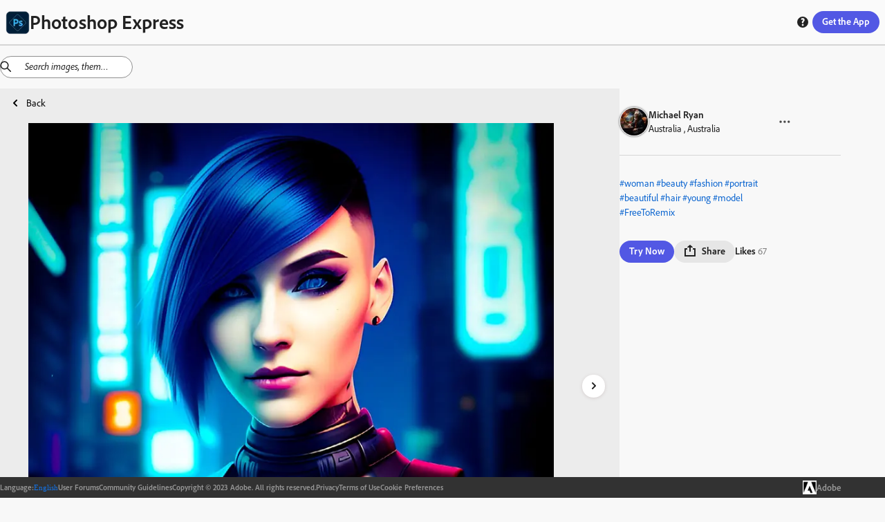

--- FILE ---
content_type: text/html; charset=utf-8
request_url: https://discover.photoshop.com/en/discover/category/all/d888b5bd-52cf-4eb4-9808-f357575c13b7
body_size: 29033
content:
<!DOCTYPE html><html lang="en"><head><meta charSet="utf-8"/><meta name="viewport" content="width=device-width, initial-scale=1"/><link rel="stylesheet" href="/_next/static/css/b6911375481c2492.css" data-precedence="next"/><link rel="stylesheet" href="/_next/static/css/f6c279459453d3ee.css" data-precedence="next"/><link rel="stylesheet" href="/_next/static/css/72808e579d27ed8d.css" data-precedence="next"/><link rel="stylesheet" href="/_next/static/css/38f256a0b6e2bde1.css" data-precedence="next"/><link rel="stylesheet" href="/_next/static/css/316e2f29bf19882c.css" data-precedence="next"/><link rel="stylesheet" href="/_next/static/css/e62a681abd082011.css" data-precedence="next"/><link rel="stylesheet" href="/_next/static/css/4f70e0799f13eb12.css" data-precedence="next"/><link rel="stylesheet" href="/_next/static/css/5ab6e3ad22830563.css" data-precedence="next"/><link rel="stylesheet" href="/_next/static/css/1b8071c37c0a4895.css" data-precedence="next"/><link rel="stylesheet" href="/_next/static/css/ec9fbdb6ed52e15c.css" data-precedence="next"/><link rel="stylesheet" href="/_next/static/css/87117b9043dd9202.css" data-precedence="next"/><link rel="stylesheet" href="/_next/static/css/7c240a74283ce220.css" data-precedence="next"/><link rel="stylesheet" href="/_next/static/css/cd58ba8122a2198a.css" data-precedence="next"/><link rel="stylesheet" href="/_next/static/css/20947f3ef3e13a9a.css" data-precedence="next"/><link rel="stylesheet" href="/_next/static/css/ce0c3ece0966bd61.css" data-precedence="next"/><link rel="stylesheet" href="/_next/static/css/03f6ac2eb29ff958.css" data-precedence="next"/><link rel="stylesheet" href="/_next/static/css/e3394da6fe9b7e60.css" data-precedence="next"/><link rel="stylesheet" href="/_next/static/css/428e0f623d709823.css" data-precedence="next"/><link rel="stylesheet" href="/_next/static/css/0415a382a8431b43.css" data-precedence="next"/><link rel="stylesheet" href="/_next/static/css/dcd86d22990633c3.css" data-precedence="next"/><link rel="stylesheet" href="/_next/static/css/bb7778bfcb557349.css" data-precedence="next"/><link rel="preload" as="script" fetchPriority="low" href="/_next/static/chunks/webpack-a03fcc59c0c5fcff.js"/><script src="/_next/static/chunks/fd9d1056-48d5792375bfd7f6.js" async=""></script><script src="/_next/static/chunks/2117-6ff60a44850048d6.js" async=""></script><script src="/_next/static/chunks/main-app-fb757dbf2494d41f.js" async=""></script><script src="/_next/static/chunks/7870-f03e742b2afaacdd.js" async=""></script><script src="/_next/static/chunks/app/%5Blng%5D/(module)/discover/category/%5Ballcategories%5D/%5Bid%5D/loading-c0787cac5ee01b81.js" async=""></script><script src="/_next/static/chunks/app/%5Blng%5D/(module)/discover/category/%5Ballcategories%5D/loading-1bdc01f7fb5aeab9.js" async=""></script><script src="/_next/static/chunks/aaea2bcf-062b70996be5bc36.js" async=""></script><script src="/_next/static/chunks/861-b9f4fb18a9ae665c.js" async=""></script><script src="/_next/static/chunks/6253-da7b3c22acb2ba9a.js" async=""></script><script src="/_next/static/chunks/5804-dbb2c9cf4104ecff.js" async=""></script><script src="/_next/static/chunks/2957-aad63b91e36c12ea.js" async=""></script><script src="/_next/static/chunks/3973-f57f41b06210bb80.js" async=""></script><script src="/_next/static/chunks/1855-149a63cc835be8b9.js" async=""></script><script src="/_next/static/chunks/1476-0780d5740a744a00.js" async=""></script><script src="/_next/static/chunks/1096-49304fe4d6942db1.js" async=""></script><script src="/_next/static/chunks/400-64d2d85316798ff5.js" async=""></script><script src="/_next/static/chunks/6053-32bff4b58deb14ea.js" async=""></script><script src="/_next/static/chunks/413-91b3e6a6104f1d96.js" async=""></script><script src="/_next/static/chunks/app/%5Blng%5D/(module)/discover/category/%5Ballcategories%5D/%5Bid%5D/page-146b1161299b9cb5.js" async=""></script><script src="/_next/static/chunks/4213-7c81d09b5b9fa53a.js" async=""></script><script src="/_next/static/chunks/2878-72281f6d478708cd.js" async=""></script><script src="/_next/static/chunks/app/%5Blng%5D/(module)/layout-93d0028dc3a3490f.js" async=""></script><script src="/_next/static/chunks/9865-9e924bf1f719ba84.js" async=""></script><script src="/_next/static/chunks/app/%5Blng%5D/layout-85a4ca59ec4d952c.js" async=""></script><script src="/_next/static/chunks/app/%5Blng%5D/error-f12a0a4db4d34f55.js" async=""></script><link rel="preload" href="https://www.adobe.com/marketingtech/main.js" as="script"/><link rel="preload" href="https://www.adobe.com/etc.clientlibs/globalnav/clientlibs/base/polyfills.js" as="script"/><link rel="preload" href="https://www.adobe.com/etc.clientlibs/globalnav/clientlibs/base/privacy-standalone.js" as="script"/><link rel="shortcut icon" href="/psx.ico"/><meta name="google-site-verification" content="BmXvOLONhIq_r0mvvB6NllVNVACSjkKnjPumfiF5YM4"/><meta name="robots" content="noindex"/><title>Online Photoshop Express on web photo by Michael Ryan | Adobe Photoshop Express</title><meta name="description" content="Explore online Photoshop Express on web photo filters by Michael Ryan. This image edit has Woman Beauty Fashion Portrait Beautiful Hair Young Model Face"/><link rel="canonical" href="https://discover.photoshop.com/en/discover/category/all/d888b5bd-52cf-4eb4-9808-f357575c13b7"/><meta property="og:title" content=" {author}. This image edit has Woman Beauty  | Adobe Photoshop Express"/><meta property="og:description" content="Explore online Photoshop Express on web photo filters by Michael Ryan. This image edit has Woman Beauty Fashion Portrait Beautiful Hair Young Model Face"/><meta property="og:image" content="https://cdn.cp.adobe.io/content/2/rendition/d888b5bd-52cf-4eb4-9808-f357575c13b7/artwork/1f18269c-14e2-40d2-8a72-5254e0760c59/version/0/format/jpg/dimension/width/size/400"/><meta property="og:image:width" content="400"/><meta property="og:image:type" content="image/jpg"/><meta property="og:type" content="website"/><meta name="twitter:card" content="summary_large_image"/><meta name="twitter:title" content=" {author}. This image edit has Woman Beauty  | Adobe Photoshop Express"/><meta name="twitter:description" content="Explore online Photoshop Express on web photo filters by Michael Ryan. This image edit has Woman Beauty Fashion Portrait Beautiful Hair Young Model Face"/><meta name="twitter:image" content="https://cdn.cp.adobe.io/content/2/rendition/d888b5bd-52cf-4eb4-9808-f357575c13b7/artwork/1f18269c-14e2-40d2-8a72-5254e0760c59/version/0/format/jpg/dimension/width/size/400"/><meta name="twitter:image:width" content="400"/><meta name="twitter:image:type" content="image/jpg"/><link rel="stylesheet" href="https://use.typekit.net/fpe6jqn.css"/> <script src="/_next/static/chunks/polyfills-42372ed130431b0a.js" noModule=""></script></head><body><div style="isolation:isolate;color-scheme:light" class="_t8qIa_spectrum kDKRXa_spectrum kDKRXa_i18nFontFamily YqfL3a_spectrum--light _1DrGeG_spectrum--large XhWg9q_spectrum XhWg9q_spectrum--dark XhWg9q_spectrum--darkest XhWg9q_spectrum--large XhWg9q_spectrum--light XhWg9q_spectrum--lightest XhWg9q_spectrum--medium" lang="en-US" dir="ltr"><div style="position:sticky;top:0px;z-index:11"><div style="border-bottom-color:var(--spectrum-alias-border-color-gray-300, var(--spectrum-legacy-color-gray-300, var(--spectrum-global-color-gray-300, var(--spectrum-semantic-gray-300-color-border))));border-bottom-width:var(--spectrum-alias-border-size-thick);padding-left:var(--spectrum-global-dimension-size-100, var(--spectrum-alias-size-100));padding-right:var(--spectrum-global-dimension-size-100, var(--spectrum-alias-size-100));position:sticky;top:0px;z-index:10;border-bottom-style:solid;box-sizing:border-box" class="app-bar_appBar__vbjSA"><div class="vi3c6W_flex" style="height:var(--spectrum-global-dimension-size-800, var(--spectrum-alias-size-800));align-items:center;justify-content:space-between"><div class="vi3c6W_flex" style="align-items:center"><a href="/"><div class="vi3c6W_flex" style="align-items:center;gap:var(--spectrum-global-dimension-size-100, var(--spectrum-alias-size-100))"><img alt="Photoshop Express Logo" loading="lazy" width="35" height="35" decoding="async" data-nimg="1" style="color:transparent" srcSet="/_next/image?url=%2F_next%2Fstatic%2Fmedia%2Fpsx.6b27d1cf.png&amp;w=48&amp;q=75 1x, /_next/image?url=%2F_next%2Fstatic%2Fmedia%2Fpsx.6b27d1cf.png&amp;w=96&amp;q=75 2x" src="/_next/image?url=%2F_next%2Fstatic%2Fmedia%2Fpsx.6b27d1cf.png&amp;w=96&amp;q=75"/><h1 style="display:none" hidden="">Photoshop Express</h1></div></a></div><div class="vi3c6W_flex" style="flex-direction:row;align-items:center;gap:var(--spectrum-global-dimension-size-100, var(--spectrum-alias-size-100))"><a href="/en/discover/category"><button style="display:none" class="o7Xu8a_spectrum-Button o7Xu8a_spectrum-BaseButton o7Xu8a_i18nFontFamily o7Xu8a_spectrum-FocusRing o7Xu8a_spectrum-FocusRing-ring" hidden="" type="button" tabindex="0" data-react-aria-pressable="true" id="react-aria-:Rpfkva:" data-variant="secondary" data-style="outline"><svg viewBox="0 0 36 36" id="react-aria-:RpfkvaH1:" class="wBx8DG_spectrum-Icon wBx8DG_spectrum-Icon--sizeS o7Xu8a_spectrum-Icon" focusable="false" aria-hidden="true" role="img"><path fill-rule="evenodd" d="M17,0A17,17,0,1,0,34,17,17,17,0,0,0,17,0ZM30.749,16H25.178a27.12,27.12,0,0,0-.853-6h4.547A13.676,13.676,0,0,1,30.749,16ZM27.438,8H23.7A14.681,14.681,0,0,0,21.5,3.96,13.864,13.864,0,0,1,27.438,8ZM16,18v6H11.732a24.81,24.81,0,0,1-.911-6Zm-5.179-2a24.81,24.81,0,0,1,.911-6H16v6ZM18,18h5.179a24.81,24.81,0,0,1-.911,6H18Zm0-2V10h4.268a24.81,24.81,0,0,1,.911,6Zm3.568-8H18V3.619C19.307,4.158,20.6,5.7,21.568,8ZM16,3.619V8H12.432C13.4,5.7,14.693,4.158,16,3.619Zm-3.5.341A14.681,14.681,0,0,0,10.305,8H6.562A13.864,13.864,0,0,1,12.5,3.96ZM5.128,10H9.675a27.12,27.12,0,0,0-.853,6H3.251A13.676,13.676,0,0,1,5.128,10ZM3.251,18H8.822a27.12,27.12,0,0,0,.853,6H5.128A13.676,13.676,0,0,1,3.251,18Zm3.311,8h3.743A14.681,14.681,0,0,0,12.5,30.04,13.864,13.864,0,0,1,6.562,26Zm5.87,0H16v4.381C14.693,29.842,13.4,28.3,12.432,26ZM18,30.381V26h3.568C20.6,28.3,19.307,29.842,18,30.381Zm3.5-.341A14.681,14.681,0,0,0,23.7,26h3.743A13.864,13.864,0,0,1,21.5,30.04ZM28.872,24H24.325a27.12,27.12,0,0,0,.853-6h5.571A13.676,13.676,0,0,1,28.872,24Z"></path></svg> <span role="none" id="react-aria-:RpfkvaH2:" class="o7Xu8a_spectrum-Button-label">Discover</span></button></a><div class="vi3c6W_flex" style="display:none;flex-direction:row;align-items:center;gap:var(--spectrum-global-dimension-size-100, var(--spectrum-alias-size-100))"><button class="o7Xu8a_spectrum-Button o7Xu8a_spectrum-BaseButton o7Xu8a_i18nFontFamily o7Xu8a_spectrum-FocusRing o7Xu8a_spectrum-FocusRing-ring help_buttonStyle__h5GJf" type="button" tabindex="0" data-react-aria-pressable="true" id="react-aria-:R79fkva:" data-variant="secondary" data-style="outline"><svg viewBox="0 0 36 36" id="react-aria-:R79fkvaH1:" class="wBx8DG_spectrum-Icon wBx8DG_spectrum-Icon--sizeS o7Xu8a_spectrum-Icon" focusable="false" aria-hidden="true" role="img"><path fill-rule="evenodd" d="M18,2A16,16,0,1,0,34,18,16,16,0,0,0,18,2Zm.047,26.876a2.69,2.69,0,1,1,0-5.375,2.62,2.62,0,0,1,2.8,2.67A2.581,2.581,0,0,1,18.047,28.876Zm3.566-12.818-.2.21c-.789.829-1.684,1.768-1.684,2.351a2.771,2.771,0,0,0,.359,1.348l.145.277-.113.429a.617.617,0,0,1-.567.378H16.871a.867.867,0,0,1-.65-.235,4.111,4.111,0,0,1-.845-2.525c0-1.677.934-2.714,2.225-4.15.2-.219.39-.42.575-.609.629-.651,1.013-1.071,1.013-1.515,0-.308,0-1.245-1.786-1.245a5.918,5.918,0,0,0-3.159.919.592.592,0,0,1-.653-.02l-.237-.169-.055-.443v-2.9a.879.879,0,0,1,.393-.819,8.275,8.275,0,0,1,4.3-1.1c3.291,0,5.5,2.117,5.5,5.272A6.131,6.131,0,0,1,21.613,16.058Z"></path></svg></button></div><button class="o7Xu8a_spectrum-Button o7Xu8a_spectrum-BaseButton o7Xu8a_i18nFontFamily o7Xu8a_spectrum-FocusRing o7Xu8a_spectrum-FocusRing-ring app-bar_headerButton__eekW7" type="button" tabindex="0" data-react-aria-pressable="true" id="react-aria-:R1pfkva:" data-variant="accent" data-style="fill"><div class="vi3c6W_flex" style="display:none"><svg viewBox="0 0 36 36" id="react-aria-:R1pfkvaH1:" class="wBx8DG_spectrum-Icon wBx8DG_spectrum-Icon--sizeS o7Xu8a_spectrum-Icon" focusable="false" aria-hidden="true" role="img"><path fill-rule="evenodd" d="M33,24H31a1,1,0,0,0-1,1v5H6V25a1,1,0,0,0-1-1H3a1,1,0,0,0-1,1v8a1,1,0,0,0,1,1H33a1,1,0,0,0,1-1V25A1,1,0,0,0,33,24Z"></path><path fill-rule="evenodd" d="M17.64941,26.85645a.4999.4999,0,0,0,.70118,0l7.4458-7.525A.785.785,0,0,0,26,18.80469.8.8,0,0,0,25.19824,18H20V3a1,1,0,0,0-1-1H17a1,1,0,0,0-1,1V18H10.80176A.8.8,0,0,0,10,18.80469a.785.785,0,0,0,.20361.52673Z"></path></svg><span role="none" id="react-aria-:R1pfkvaH2:" class="o7Xu8a_spectrum-Button-label">Get Photoshop Express</span></div><span role="none" id="react-aria-:R1pfkvaH2:" style="display:none" class="app-bar_get_the_apps__oPK3f o7Xu8a_spectrum-Button-label" hidden="">Get the App</span><span role="none" id="react-aria-:R1pfkvaH2:" class="o7Xu8a_spectrum-Button-label">Get the App</span></button></div></div></div></div><div class="vi3c6W_flex" style="flex-grow:1;flex-direction:column"><div style="position:relative"><div style="top:65px;z-index:10"><div></div></div><!--$--><!--$?--><template id="B:0"></template><div class="vi3c6W_flex" style="height:80vh;justify-content:center;align-items:center"><div class="iZc1lq_spectrum-CircleLoader iZc1lq_spectrum-CircleLoader--indeterminate iZc1lq_spectrum-CircleLoader--large" aria-label="Loading…" id="react-aria-:Rfrrrrqfnkva:" aria-valuemin="0" aria-valuemax="100" role="progressbar"><div class="iZc1lq_spectrum-CircleLoader-track"></div><div class="iZc1lq_spectrum-CircleLoader-fills"><div class="iZc1lq_spectrum-CircleLoader-fillMask1"><div class="iZc1lq_spectrum-CircleLoader-fillSubMask1" data-testid="fillSubMask1"><div class="iZc1lq_spectrum-CircleLoader-fill"></div></div></div><div class="iZc1lq_spectrum-CircleLoader-fillMask2"><div class="iZc1lq_spectrum-CircleLoader-fillSubMask2" data-testid="fillSubMask2"><div class="iZc1lq_spectrum-CircleLoader-fill"></div></div></div></div></div></div><!--/$--><!--/$--></div></div><div class="vi3c6W_flex footer_footer__feML_" style="position:relative;bottom:0px;left:0px;right:0px;z-index:10;align-items:center"><div class="vi3c6W_flex container footer_innerFooter__MHs_v" style="align-items:center;justify-content:center;gap:20px"><div class="vi3c6W_flex footer_innerFooter__MHs_v" style="align-items:center;justify-content:center;gap:20px"><div class="vi3c6W_flex" style="align-items:center;gap:5px"><h4> <!-- -->Language<!-- -->:</h4><button class="o7Xu8a_spectrum-ActionButton o7Xu8a_spectrum-BaseButton o7Xu8a_i18nFontFamily o7Xu8a_spectrum-FocusRing o7Xu8a_spectrum-FocusRing-ring o7Xu8a_spectrum-ActionButton--quiet LanguageSwitcher_langBtn__bJyEy" type="button" tabindex="0" aria-expanded="false" data-react-aria-pressable="true"><div class="LanguageSwitcher_languageInput__lb3em">English</div></button></div><a href="https://community.adobe.com/t5/photoshop-express/ct-p/ct-photoshop-express">User Forums</a><a href="https://www.photoshop.com/misc/psx-community-guidelines">Community Guidelines</a><span class="undefined undefined">Copyright © 2023 Adobe. All rights reserved.</span><a href="https://www.adobe.com/privacy.html">Privacy</a><a href="http://www.adobe.com/go/terms">Terms of Use</a><a id="openCookieModal" href="#">Cookie Preferences</a></div><a href="https://www.adobe.com/"><div class="vi3c6W_flex" style="align-items:center;gap:10px"><img alt="Adobe Logo" loading="lazy" width="50" height="50" decoding="async" data-nimg="1" class="footer_logo___d_IO" style="color:transparent" srcSet="/_next/image?url=%2F_next%2Fstatic%2Fmedia%2Fadobe-logo.12a17c4f.png&amp;w=64&amp;q=75 1x, /_next/image?url=%2F_next%2Fstatic%2Fmedia%2Fadobe-logo.12a17c4f.png&amp;w=128&amp;q=75 2x" src="/_next/image?url=%2F_next%2Fstatic%2Fmedia%2Fadobe-logo.12a17c4f.png&amp;w=128&amp;q=75"/><h3> Adobe </h3></div></a></div></div></div><script src="/_next/static/chunks/webpack-a03fcc59c0c5fcff.js" async=""></script><div hidden id="S:0"><template id="P:1"></template></div><script>(self.__next_f=self.__next_f||[]).push([0]);self.__next_f.push([2,null])</script><script>self.__next_f.push([1,"1:HL[\"/_next/static/css/b6911375481c2492.css\",\"style\"]\n2:HL[\"/_next/static/css/f6c279459453d3ee.css\",\"style\"]\n3:HL[\"/_next/static/css/72808e579d27ed8d.css\",\"style\"]\n4:HL[\"/_next/static/css/38f256a0b6e2bde1.css\",\"style\"]\n5:HL[\"/_next/static/css/316e2f29bf19882c.css\",\"style\"]\n6:HL[\"/_next/static/css/e62a681abd082011.css\",\"style\"]\n7:HL[\"/_next/static/css/4f70e0799f13eb12.css\",\"style\"]\n8:HL[\"/_next/static/css/5ab6e3ad22830563.css\",\"style\"]\n9:HL[\"/_next/static/css/1b8071c37c0a4895.css\",\"style\"]\na:HL[\"/_next/static/css/ec9fbdb6ed52e15c.css\",\"style\"]\nb:HL[\"/_next/static/css/87117b9043dd9202.css\",\"style\"]\nc:HL[\"/_next/static/css/7c240a74283ce220.css\",\"style\"]\nd:HL[\"/_next/static/css/cd58ba8122a2198a.css\",\"style\"]\ne:HL[\"/_next/static/css/20947f3ef3e13a9a.css\",\"style\"]\nf:HL[\"/_next/static/css/ce0c3ece0966bd61.css\",\"style\"]\n10:HL[\"/_next/static/css/03f6ac2eb29ff958.css\",\"style\"]\n11:HL[\"/_next/static/css/e3394da6fe9b7e60.css\",\"style\"]\n12:HL[\"/_next/static/css/428e0f623d709823.css\",\"style\"]\n13:HL[\"/_next/static/css/0415a382a8431b43.css\",\"style\"]\n14:HL[\"/_next/static/css/dcd86d22990633c3.css\",\"style\"]\n15:HL[\"/_next/static/css/bb7778bfcb557349.css\",\"style\"]\n"])</script><script>self.__next_f.push([1,"16:I[12846,[],\"\"]\n19:I[4707,[],\"\"]\n1d:I[36423,[],\"\"]\n1e:I[244,[\"7870\",\"static/chunks/7870-f03e742b2afaacdd.js\",\"2871\",\"static/chunks/app/%5Blng%5D/(module)/discover/category/%5Ballcategories%5D/%5Bid%5D/loading-c0787cac5ee01b81.js\"],\"default\"]\n1f:I[93009,[\"7870\",\"static/chunks/7870-f03e742b2afaacdd.js\",\"8670\",\"static/chunks/app/%5Blng%5D/(module)/discover/category/%5Ballcategories%5D/loading-1bdc01f7fb5aeab9.js\"],\"default\"]\n23:I[61060,[],\"\"]\n1a:[\"lng\",\"en\",\"d\"]\n1b:[\"allcategories\",\"all\",\"d\"]\n1c:[\"id\",\"d888b5bd-52cf-4eb4-9808-f357575c13b7\",\"d\"]\n24:[]\n"])</script><script>self.__next_f.push([1,"0:[\"$\",\"$L16\",null,{\"buildId\":\"6LkwLrbvSShXPje6Nzn5Y\",\"assetPrefix\":\"\",\"urlParts\":[\"\",\"en\",\"discover\",\"category\",\"all\",\"d888b5bd-52cf-4eb4-9808-f357575c13b7\"],\"initialTree\":[\"\",{\"children\":[[\"lng\",\"en\",\"d\"],{\"children\":[\"(module)\",{\"children\":[\"discover\",{\"children\":[\"category\",{\"children\":[[\"allcategories\",\"all\",\"d\"],{\"children\":[[\"id\",\"d888b5bd-52cf-4eb4-9808-f357575c13b7\",\"d\"],{\"children\":[\"__PAGE__\",{}]}]}]}]}]}]},\"$undefined\",\"$undefined\",true]}],\"initialSeedData\":[\"\",{\"children\":[[\"lng\",\"en\",\"d\"],{\"children\":[\"(module)\",{\"children\":[\"discover\",{\"children\":[\"category\",{\"children\":[[\"allcategories\",\"all\",\"d\"],{\"children\":[[\"id\",\"d888b5bd-52cf-4eb4-9808-f357575c13b7\",\"d\"],{\"children\":[\"__PAGE__\",{},[[\"$L17\",\"$L18\",[[\"$\",\"link\",\"0\",{\"rel\":\"stylesheet\",\"href\":\"/_next/static/css/428e0f623d709823.css\",\"precedence\":\"next\",\"crossOrigin\":\"$undefined\"}],[\"$\",\"link\",\"1\",{\"rel\":\"stylesheet\",\"href\":\"/_next/static/css/0415a382a8431b43.css\",\"precedence\":\"next\",\"crossOrigin\":\"$undefined\"}],[\"$\",\"link\",\"2\",{\"rel\":\"stylesheet\",\"href\":\"/_next/static/css/dcd86d22990633c3.css\",\"precedence\":\"next\",\"crossOrigin\":\"$undefined\"}],[\"$\",\"link\",\"3\",{\"rel\":\"stylesheet\",\"href\":\"/_next/static/css/bb7778bfcb557349.css\",\"precedence\":\"next\",\"crossOrigin\":\"$undefined\"}]]],null],null]},[null,[\"$\",\"$L19\",null,{\"parallelRouterKey\":\"children\",\"segmentPath\":[\"children\",\"$1a\",\"children\",\"(module)\",\"children\",\"discover\",\"children\",\"category\",\"children\",\"$1b\",\"children\",\"$1c\",\"children\"],\"error\":\"$undefined\",\"errorStyles\":\"$undefined\",\"errorScripts\":\"$undefined\",\"template\":[\"$\",\"$L1d\",null,{}],\"templateStyles\":\"$undefined\",\"templateScripts\":\"$undefined\",\"notFound\":\"$undefined\",\"notFoundStyles\":\"$undefined\"}]],[[\"$\",\"$L1e\",null,{}],[],[]]]},[null,[\"$\",\"$L19\",null,{\"parallelRouterKey\":\"children\",\"segmentPath\":[\"children\",\"$1a\",\"children\",\"(module)\",\"children\",\"discover\",\"children\",\"category\",\"children\",\"$1b\",\"children\"],\"error\":\"$undefined\",\"errorStyles\":\"$undefined\",\"errorScripts\":\"$undefined\",\"template\":[\"$\",\"$L1d\",null,{}],\"templateStyles\":\"$undefined\",\"templateScripts\":\"$undefined\",\"notFound\":\"$undefined\",\"notFoundStyles\":\"$undefined\"}]],[[\"$\",\"$L1f\",null,{}],[],[]]]},[null,[\"$\",\"$L19\",null,{\"parallelRouterKey\":\"children\",\"segmentPath\":[\"children\",\"$1a\",\"children\",\"(module)\",\"children\",\"discover\",\"children\",\"category\",\"children\"],\"error\":\"$undefined\",\"errorStyles\":\"$undefined\",\"errorScripts\":\"$undefined\",\"template\":[\"$\",\"$L1d\",null,{}],\"templateStyles\":\"$undefined\",\"templateScripts\":\"$undefined\",\"notFound\":\"$undefined\",\"notFoundStyles\":\"$undefined\"}]],null]},[null,[\"$\",\"$L19\",null,{\"parallelRouterKey\":\"children\",\"segmentPath\":[\"children\",\"$1a\",\"children\",\"(module)\",\"children\",\"discover\",\"children\"],\"error\":\"$undefined\",\"errorStyles\":\"$undefined\",\"errorScripts\":\"$undefined\",\"template\":[\"$\",\"$L1d\",null,{}],\"templateStyles\":\"$undefined\",\"templateScripts\":\"$undefined\",\"notFound\":\"$undefined\",\"notFoundStyles\":\"$undefined\"}]],null]},[[[[\"$\",\"link\",\"0\",{\"rel\":\"stylesheet\",\"href\":\"/_next/static/css/20947f3ef3e13a9a.css\",\"precedence\":\"next\",\"crossOrigin\":\"$undefined\"}],[\"$\",\"link\",\"1\",{\"rel\":\"stylesheet\",\"href\":\"/_next/static/css/ce0c3ece0966bd61.css\",\"precedence\":\"next\",\"crossOrigin\":\"$undefined\"}],[\"$\",\"link\",\"2\",{\"rel\":\"stylesheet\",\"href\":\"/_next/static/css/03f6ac2eb29ff958.css\",\"precedence\":\"next\",\"crossOrigin\":\"$undefined\"}],[\"$\",\"link\",\"3\",{\"rel\":\"stylesheet\",\"href\":\"/_next/static/css/e3394da6fe9b7e60.css\",\"precedence\":\"next\",\"crossOrigin\":\"$undefined\"}]],\"$L20\"],null],null]},[[[[\"$\",\"link\",\"0\",{\"rel\":\"stylesheet\",\"href\":\"/_next/static/css/b6911375481c2492.css\",\"precedence\":\"next\",\"crossOrigin\":\"$undefined\"}],[\"$\",\"link\",\"1\",{\"rel\":\"stylesheet\",\"href\":\"/_next/static/css/f6c279459453d3ee.css\",\"precedence\":\"next\",\"crossOrigin\":\"$undefined\"}],[\"$\",\"link\",\"2\",{\"rel\":\"stylesheet\",\"href\":\"/_next/static/css/72808e579d27ed8d.css\",\"precedence\":\"next\",\"crossOrigin\":\"$undefined\"}],[\"$\",\"link\",\"3\",{\"rel\":\"stylesheet\",\"href\":\"/_next/static/css/38f256a0b6e2bde1.css\",\"precedence\":\"next\",\"crossOrigin\":\"$undefined\"}],[\"$\",\"link\",\"4\",{\"rel\":\"stylesheet\",\"href\":\"/_next/static/css/316e2f29bf19882c.css\",\"precedence\":\"next\",\"crossOrigin\":\"$undefined\"}],[\"$\",\"link\",\"5\",{\"rel\":\"stylesheet\",\"href\":\"/_next/static/css/e62a681abd082011.css\",\"precedence\":\"next\",\"crossOrigin\":\"$undefined\"}],[\"$\",\"link\",\"6\",{\"rel\":\"stylesheet\",\"href\":\"/_next/static/css/4f70e0799f13eb12.css\",\"precedence\":\"next\",\"crossOrigin\":\"$undefined\"}],[\"$\",\"link\",\"7\",{\"rel\":\"stylesheet\",\"href\":\"/_next/static/css/5ab6e3ad22830563.css\",\"precedence\":\"next\",\"crossOrigin\":\"$undefined\"}],[\"$\",\"link\",\"8\",{\"rel\":\"stylesheet\",\"href\":\"/_next/static/css/1b8071c37c0a4895.css\",\"precedence\":\"next\",\"crossOrigin\":\"$undefined\"}],[\"$\",\"link\",\"9\",{\"rel\":\"stylesheet\",\"href\":\"/_next/static/css/ec9fbdb6ed52e15c.css\",\"precedence\":\"next\",\"crossOrigin\":\"$undefined\"}],[\"$\",\"link\",\"10\",{\"rel\":\"stylesheet\",\"href\":\"/_next/static/css/87117b9043dd9202.css\",\"precedence\":\"next\",\"crossOrigin\":\"$undefined\"}],[\"$\",\"link\",\"11\",{\"rel\":\"stylesheet\",\"href\":\"/_next/static/css/7c240a74283ce220.css\",\"precedence\":\"next\",\"crossOrigin\":\"$undefined\"}],[\"$\",\"link\",\"12\",{\"rel\":\"stylesheet\",\"href\":\"/_next/static/css/cd58ba8122a2198a.css\",\"precedence\":\"next\",\"crossOrigin\":\"$undefined\"}]],\"$L21\"],null],null]},[null,[\"$\",\"$L19\",null,{\"parallelRouterKey\":\"children\",\"segmentPath\":[\"children\"],\"error\":\"$undefined\",\"errorStyles\":\"$undefined\",\"errorScripts\":\"$undefined\",\"template\":[\"$\",\"$L1d\",null,{}],\"templateStyles\":\"$undefined\",\"templateScripts\":\"$undefined\",\"notFound\":[[\"$\",\"title\",null,{\"children\":\"404: This page could not be found.\"}],[\"$\",\"div\",null,{\"style\":{\"fontFamily\":\"system-ui,\\\"Segoe UI\\\",Roboto,Helvetica,Arial,sans-serif,\\\"Apple Color Emoji\\\",\\\"Segoe UI Emoji\\\"\",\"height\":\"100vh\",\"textAlign\":\"center\",\"display\":\"flex\",\"flexDirection\":\"column\",\"alignItems\":\"center\",\"justifyContent\":\"center\"},\"children\":[\"$\",\"div\",null,{\"children\":[[\"$\",\"style\",null,{\"dangerouslySetInnerHTML\":{\"__html\":\"body{color:#000;background:#fff;margin:0}.next-error-h1{border-right:1px solid rgba(0,0,0,.3)}@media (prefers-color-scheme:dark){body{color:#fff;background:#000}.next-error-h1{border-right:1px solid rgba(255,255,255,.3)}}\"}}],[\"$\",\"h1\",null,{\"className\":\"next-error-h1\",\"style\":{\"display\":\"inline-block\",\"margin\":\"0 20px 0 0\",\"padding\":\"0 23px 0 0\",\"fontSize\":24,\"fontWeight\":500,\"verticalAlign\":\"top\",\"lineHeight\":\"49px\"},\"children\":\"404\"}],[\"$\",\"div\",null,{\"style\":{\"display\":\"inline-block\"},\"children\":[\"$\",\"h2\",null,{\"style\":{\"fontSize\":14,\"fontWeight\":400,\"lineHeight\":\"49px\",\"margin\":0},\"children\":\"This page could not be found.\"}]}]]}]}]],\"notFoundStyles\":[]}]],null],\"couldBeIntercepted\":false,\"initialHead\":[null,\"$L22\"],\"globalErrorComponent\":\"$23\",\"missingSlots\":\"$W24\"}]\n"])</script><script>self.__next_f.push([1,"25:I[85973,[\"8218\",\"static/chunks/aaea2bcf-062b70996be5bc36.js\",\"7870\",\"static/chunks/7870-f03e742b2afaacdd.js\",\"861\",\"static/chunks/861-b9f4fb18a9ae665c.js\",\"6253\",\"static/chunks/6253-da7b3c22acb2ba9a.js\",\"5804\",\"static/chunks/5804-dbb2c9cf4104ecff.js\",\"2957\",\"static/chunks/2957-aad63b91e36c12ea.js\",\"3973\",\"static/chunks/3973-f57f41b06210bb80.js\",\"1855\",\"static/chunks/1855-149a63cc835be8b9.js\",\"1476\",\"static/chunks/1476-0780d5740a744a00.js\",\"1096\",\"static/chunks/1096-49304fe4d6942db1.js\",\"400\",\"static/chunks/400-64d2d85316798ff5.js\",\"6053\",\"static/chunks/6053-32bff4b58deb14ea.js\",\"413\",\"static/chunks/413-91b3e6a6104f1d96.js\",\"7524\",\"static/chunks/app/%5Blng%5D/(module)/discover/category/%5Ballcategories%5D/%5Bid%5D/page-146b1161299b9cb5.js\"],\"View\"]\n26:I[1779,[\"7870\",\"static/chunks/7870-f03e742b2afaacdd.js\",\"861\",\"static/chunks/861-b9f4fb18a9ae665c.js\",\"6253\",\"static/chunks/6253-da7b3c22acb2ba9a.js\",\"1476\",\"static/chunks/1476-0780d5740a744a00.js\",\"400\",\"static/chunks/400-64d2d85316798ff5.js\",\"4213\",\"static/chunks/4213-7c81d09b5b9fa53a.js\",\"2878\",\"static/chunks/2878-72281f6d478708cd.js\",\"4415\",\"static/chunks/app/%5Blng%5D/(module)/layout-93d0028dc3a3490f.js\"],\"default\"]\n27:I[88003,[\"7870\",\"static/chunks/7870-f03e742b2afaacdd.js\",\"861\",\"static/chunks/861-b9f4fb18a9ae665c.js\",\"6253\",\"static/chunks/6253-da7b3c22acb2ba9a.js\",\"5804\",\"static/chunks/5804-dbb2c9cf4104ecff.js\",\"3973\",\"static/chunks/3973-f57f41b06210bb80.js\",\"1096\",\"static/chunks/1096-49304fe4d6942db1.js\",\"4213\",\"static/chunks/4213-7c81d09b5b9fa53a.js\",\"9865\",\"static/chunks/9865-9e924bf1f719ba84.js\",\"9695\",\"static/chunks/app/%5Blng%5D/layout-85a4ca59ec4d952c.js\"],\"\"]\n28:I[85973,[\"8218\",\"static/chunks/aaea2bcf-062b70996be5bc36.js\",\"7870\",\"static/chunks/7870-f03e742b2afaacdd.js\",\"861\",\"static/chunks/861-b9f4fb18a9ae665c.js\",\"6253\",\"static/chunks/6253-da7b3c22acb2ba9a.js\",\"5804\",\"static/chunks/5804-dbb2c9cf4104ecff.js\",\"2957\",\"static/chunks/2957-aad63b91e36c12ea.js\",\"3973\",\"static/chunks/3973-f57f41b06210bb80.js\",\"1855\",\"static/chunks/1855-149a63cc835be8b9.js"])</script><script>self.__next_f.push([1,"\",\"1476\",\"static/chunks/1476-0780d5740a744a00.js\",\"1096\",\"static/chunks/1096-49304fe4d6942db1.js\",\"400\",\"static/chunks/400-64d2d85316798ff5.js\",\"6053\",\"static/chunks/6053-32bff4b58deb14ea.js\",\"413\",\"static/chunks/413-91b3e6a6104f1d96.js\",\"7524\",\"static/chunks/app/%5Blng%5D/(module)/discover/category/%5Ballcategories%5D/%5Bid%5D/page-146b1161299b9cb5.js\"],\"Provider\"]\n29:I[85973,[\"8218\",\"static/chunks/aaea2bcf-062b70996be5bc36.js\",\"7870\",\"static/chunks/7870-f03e742b2afaacdd.js\",\"861\",\"static/chunks/861-b9f4fb18a9ae665c.js\",\"6253\",\"static/chunks/6253-da7b3c22acb2ba9a.js\",\"5804\",\"static/chunks/5804-dbb2c9cf4104ecff.js\",\"2957\",\"static/chunks/2957-aad63b91e36c12ea.js\",\"3973\",\"static/chunks/3973-f57f41b06210bb80.js\",\"1855\",\"static/chunks/1855-149a63cc835be8b9.js\",\"1476\",\"static/chunks/1476-0780d5740a744a00.js\",\"1096\",\"static/chunks/1096-49304fe4d6942db1.js\",\"400\",\"static/chunks/400-64d2d85316798ff5.js\",\"6053\",\"static/chunks/6053-32bff4b58deb14ea.js\",\"413\",\"static/chunks/413-91b3e6a6104f1d96.js\",\"7524\",\"static/chunks/app/%5Blng%5D/(module)/discover/category/%5Ballcategories%5D/%5Bid%5D/page-146b1161299b9cb5.js\"],\"defaultTheme\"]\n2a:I[24644,[\"7870\",\"static/chunks/7870-f03e742b2afaacdd.js\",\"861\",\"static/chunks/861-b9f4fb18a9ae665c.js\",\"6253\",\"static/chunks/6253-da7b3c22acb2ba9a.js\",\"5804\",\"static/chunks/5804-dbb2c9cf4104ecff.js\",\"3973\",\"static/chunks/3973-f57f41b06210bb80.js\",\"1096\",\"static/chunks/1096-49304fe4d6942db1.js\",\"4213\",\"static/chunks/4213-7c81d09b5b9fa53a.js\",\"9865\",\"static/chunks/9865-9e924bf1f719ba84.js\",\"9695\",\"static/chunks/app/%5Blng%5D/layout-85a4ca59ec4d952c.js\"],\"default\"]\n2b:I[81373,[\"7870\",\"static/chunks/7870-f03e742b2afaacdd.js\",\"861\",\"static/chunks/861-b9f4fb18a9ae665c.js\",\"6253\",\"static/chunks/6253-da7b3c22acb2ba9a.js\",\"5804\",\"static/chunks/5804-dbb2c9cf4104ecff.js\",\"3973\",\"static/chunks/3973-f57f41b06210bb80.js\",\"1096\",\"static/chunks/1096-49304fe4d6942db1.js\",\"4213\",\"static/chunks/4213-7c81d09b5b9fa53a.js\",\"9865\",\"static/chunks/9865-9e924bf1f719ba84.js\",\"9695\",\"static/chunks/app/%5Blng%5D/layout-85a"])</script><script>self.__next_f.push([1,"4ca59ec4d952c.js\"],\"default\"]\n2c:I[85973,[\"8218\",\"static/chunks/aaea2bcf-062b70996be5bc36.js\",\"7870\",\"static/chunks/7870-f03e742b2afaacdd.js\",\"861\",\"static/chunks/861-b9f4fb18a9ae665c.js\",\"6253\",\"static/chunks/6253-da7b3c22acb2ba9a.js\",\"5804\",\"static/chunks/5804-dbb2c9cf4104ecff.js\",\"2957\",\"static/chunks/2957-aad63b91e36c12ea.js\",\"3973\",\"static/chunks/3973-f57f41b06210bb80.js\",\"1855\",\"static/chunks/1855-149a63cc835be8b9.js\",\"1476\",\"static/chunks/1476-0780d5740a744a00.js\",\"1096\",\"static/chunks/1096-49304fe4d6942db1.js\",\"400\",\"static/chunks/400-64d2d85316798ff5.js\",\"6053\",\"static/chunks/6053-32bff4b58deb14ea.js\",\"413\",\"static/chunks/413-91b3e6a6104f1d96.js\",\"7524\",\"static/chunks/app/%5Blng%5D/(module)/discover/category/%5Ballcategories%5D/%5Bid%5D/page-146b1161299b9cb5.js\"],\"Flex\"]\n2d:I[67041,[\"4948\",\"static/chunks/app/%5Blng%5D/error-f12a0a4db4d34f55.js\"],\"default\"]\n2e:I[51096,[\"7870\",\"static/chunks/7870-f03e742b2afaacdd.js\",\"861\",\"static/chunks/861-b9f4fb18a9ae665c.js\",\"6253\",\"static/chunks/6253-da7b3c22acb2ba9a.js\",\"5804\",\"static/chunks/5804-dbb2c9cf4104ecff.js\",\"3973\",\"static/chunks/3973-f57f41b06210bb80.js\",\"1096\",\"static/chunks/1096-49304fe4d6942db1.js\",\"4213\",\"static/chunks/4213-7c81d09b5b9fa53a.js\",\"9865\",\"static/chunks/9865-9e924bf1f719ba84.js\",\"9695\",\"static/chunks/app/%5Blng%5D/layout-85a4ca59ec4d952c.js\"],\"default\"]\n20:[\"$\",\"div\",null,{\"style\":{\"position\":\"relative\"},\"children\":[[\"$\",\"$L25\",null,{\"top\":65,\"zIndex\":10,\"children\":[\"$\",\"$L26\",null,{}]}],[\"$\",\"$L19\",null,{\"parallelRouterKey\":\"children\",\"segmentPath\":[\"children\",\"$1a\",\"children\",\"(module)\",\"children\"],\"error\":\"$undefined\",\"errorStyles\":\"$undefined\",\"errorScripts\":\"$undefined\",\"template\":[\"$\",\"$L1d\",null,{}],\"templateStyles\":\"$undefined\",\"templateScripts\":\"$undefined\",\"notFound\":\"$undefined\",\"notFoundStyles\":\"$undefined\"}]]}]\n"])</script><script>self.__next_f.push([1,"21:[\"$\",\"html\",null,{\"lang\":\"en\",\"children\":[[\"$\",\"head\",null,{\"children\":[[\"$\",\"link\",null,{\"rel\":\"shortcut icon\",\"href\":\"/psx.ico\"}],[\"$\",\"link\",null,{\"rel\":\"stylesheet\",\"href\":\"https://use.typekit.net/fpe6jqn.css\"}],[\"$\",\"meta\",null,{\"name\":\"google-site-verification\",\"content\":\"BmXvOLONhIq_r0mvvB6NllVNVACSjkKnjPumfiF5YM4\"}],[\"$\",\"meta\",null,{\"name\":\"robots\",\"content\":\"noindex\"}],\" \"]}],[\"$\",\"body\",null,{\"children\":[[\"$\",\"$L27\",null,{\"id\":\"show-banner\",\"strategy\":\"afterInteractive\",\"children\":\"\\n              (function(b,r,a,n,c,h,_,s,d,k){if(!b[n]||!b[n]._q){for(;s\u003c_.length;)c(h,_[s++]);d=r.createElement(a);d.async=1;d.src=\\\"https://cdn.branch.io/branch-latest.min.js\\\";k=r.getElementsByTagName(a)[0];k.parentNode.insertBefore(d,k);b[n]=h}})(window,document,\\\"script\\\",\\\"branch\\\",function(b,r){b[r]=function(){b._q.push([r,arguments])}},{_q:[],_v:1},\\\"addListener applyCode autoAppIndex banner closeBanner closeJourney creditHistory credits data deepview deepviewCta first getCode init link logout redeem referrals removeListener sendSMS setBranchViewData setIdentity track validateCode trackCommerceEvent logEvent disableTracking qrCode\\\".split(\\\" \\\"), 0);\\n              branch.init('key_live_fhPo4Nlbi7AIL5ltTMYpxllnxvljUYEs');\\n            \\n            \"}],[\"$\",\"$L27\",null,{\"id\":\"analyticsjs\",\"strategy\":\"afterInteractive\",\"src\":\"https://www.adobe.com/marketingtech/main.js\",\"type\":\"text/javascript\"}],[\"$\",\"$L27\",null,{\"id\":\"show-banner-demo\",\"strategy\":\"afterInteractive\",\"children\":[\"(window.marketingtech = {\\n              adobe : {\\n                  launch : {\\n                      property : 'global',\\n                      environment : 'production'\\n                  },\\n                  analytics : {\\n                      additionalAccounts : 'adcadbpsxweb'\\n                  },\\n                  target : false,\\n                  audienceManager : false\\n              }\\n            }  \\n          )\",\";\"]}],[\"$\",\"$L27\",null,{\"id\":\"oneTrustPollyfills\",\"strategy\":\"afterInteractive\",\"src\":\"https://www.adobe.com/etc.clientlibs/globalnav/clientlibs/base/polyfills.js\",\"type\":\"text/javascript\"}],[\"$\",\"$L27\",null,{\"id\":\"oneTrust\",\"strategy\":\"afterInteractive\",\"src\":\"https://www.adobe.com/etc.clientlibs/globalnav/clientlibs/base/privacy-standalone.js\",\"type\":\"text/javascript\"}],[\"$\",\"$L27\",null,{\"id\":\"fedsConfig\",\"children\":[\"\\n                window.fedsConfig = {\\n                    privacy: {\\n                        otDomainId: '05f52f3c-734d-4a20-9044-9c251e6bf099',\\n                        footerLinkSelector: '#openCookieModal'\\n                    }\\n            }\",\";\"]}],[\"$\",\"$L28\",null,{\"theme\":\"$29\",\"children\":[\"$\",\"$L2a\",null,{\"locale\":\"en\",\"messages\":{\"photos_for_inspiration\":\"Photos for inspiration\",\"get_the_app\":\"Get the App\",\"view_more\":\"View more\",\"try_now\":\"Try Now\",\"share\":\"Share\",\"similar_images\":\"Similar Images\",\"language\":\"Language\",\"user_forums\":\"User Forums\",\"community_guidelines\":\"Community Guidelines\",\"privacy\":\"Privacy\",\"terms_of_use\":\"Terms of Use\",\"cookie_preferences\":\"Cookie Preferences\",\"banner_heading\":\"Download\",\"banner_line1\":\"Unleash your creativity with Photoshop Express! This powerful photo editing app lets you easily enhance, fix, and share your photos.\",\"banner_line2\":\"Create and edit images that make an impression.\",\"banner_line3\":\"One-touch transformations.\",\"banner_line4\":\"Retouch for instant style.\",\"banner_line5\":\"Open the camera app from your phone and Scan the QR code to download the Photoshop Express app.\",\"search_placeholder\":\"Search images, themes, stickers, and more.\",\"unleash_creativity\":\"Unleash Your Creativity\",\"do_Not_Sell_My_Info\":\"Do not sell or share my personal information\",\"all\":\"All\",\"memes\":\"Memes\",\"freetoremix\":\"Freetoremix\",\"nature\":\"Nature\",\"landscape\":\"Landscape\",\"travel\":\"Travel\",\"lifestyle\":\"Lifestyle\",\"entertainment\":\"Entertainment\",\"buildings\":\"Buildings\",\"flowers\":\"Flowers\",\"fashion\":\"Fashion\",\"food\":\"Food\",\"animals\":\"Animals\",\"sports\":\"Sports\",\"no_result\":\"No results\",\"try_another_search\":\"Try another search\",\"photos_of\":\"Photos of\",\"for_inspiration\":\"for inspiration\",\"like_Count\":\"Likes\",\"homeScreen\":{\"basic_heal\":\"primary care\",\"workflow\":\"Workflows\",\"feature\":\"Features\",\"workflows_heading\":\"We have got some exciting stuff!\",\"features_heading\":\"We've got exciting features!\",\"download_photoshop_express\":\"Download Photoshop Express\",\"try_photoshop_express_today_link\":\"Try Photoshop Express Today!\",\"features\":{\"looks\":{\"title\":\"looks\",\"heading\":\"Get into the looks!\",\"subHeading\":\"Choose from a variety of eye-catching preset looks from Matte to Retro. Tap through and let Photoshop Express work its magic, and adjust to make them just right for you\"},\"split_tone\":{\"title\":\"Split-Tone\",\"heading\":\"Electrifying color duos\",\"subHeading\":\"The Split Tone tool lets you select colors to achieve a stunning gradient look on your photos. Use the two color selectors to find which colors you like for highlights and shadows.\"},\"blur\":{\"title\":\"Blur\",\"heading\":\"Maintain some mystery\",\"subHeading\":\"Blur out your photos or use the advanced option to choose between your subject and background to control the focal point. Slide to adjust blur intensity\"},\"vignette\":{\"title\":\"Vignette\",\"heading\":\"Set the mood\",\"subHeading\":\"Add framing that brings dramatic focus to your photos. Adjust the Vignette settings and create unique outlines for your pictures\"},\"basic_heal\":{\"title\":\"Basic Heal\",\"heading\":\"Heal, conceal, and touch up\",\"subHeading\":\"Our basic Heal feature smooths out areas to give you a quick and easy touch up. The Clone Stamp can enhance your photos by healing blemishes, airbrush, blending texture, and more. Zoom in and get to work!\"},\"crop\":{\"title\":\"Crop\",\"heading\":\"Get the right fit\",\"subHeading\":\"Manually crop your photos or select one of our preset aspects to ensure your photos are correct for every timeline, project, or profile. Explore the crop options, select what you need, and even enhance them with our teeth whitener for that perfect smile\"},\"replace_eyes\":{\"title\":\"Replace-Eyes\",\"heading\":\"Did you blink?\",\"subHeading\":\"Correct those closed-eye and mid-blink photos with the Replace Eye and red eye corrector feature. Swipe through the different eye options to find which one suits you best. Or try it just for fun\"},\"stickers\":{\"title\":\"Stickers\",\"heading\":\"Put a stamp on it\",\"subHeading\":\"We've got sticker options galore. Swipe through our collection and place any sticker you need to bring more character to your creations. Start by selecting a category\"},\"skin_smoothing\":{\"title\":\"Skin Smoothing\",\"heading\":\"Get the flawless skin look\",\"subHeading\":\"Tap into the smooth or smoother options for automatic skin smoothing. If you’re only looking to smooth some areas, manually touch to smooth anywhere on your photo and adjust with brush size refinement and the eraser tool for precision\"},\"patch_heal\":{\"title\":\"Patch Heal\",\"heading\":\"Tidy up your background\",\"subHeading\":\"Use the Patch Heal tool to erase any unwanted objects from your photo and achieve that clean background look\"},\"heal_tilt_face\":{\"title\":\"Head Tilt-Face\",\"heading\":\"Tilt a little this way\",\"subHeading\":\"Adjust your head tilt in our Face Retouch tools. You can slide to adjust width, placement, and rotate to get the perfect tilt angle. Test out the detailed Face Retouch options\"},\"makeup_lips\":{\"title\":\"Makeup Lips\",\"heading\":\"Digital makeup touch ups\",\"subHeading\":\"Apply lipstick colors with our Makeup Retouch tool. Select a color and refine your lip shape to get the perfect lipstick application. Try on your favorite shade!\"},\"twril\":{\"title\":\"Twril\",\"heading\":\"In a whirl\",\"subHeading\":\"When an element of your photo needs a slight adjustment give it a tilt with the Twirl tool. Achieve a perfectly symmetrical background or take it a creative step further and use it to get the liquify effect! Drag the slider to see what Twirl can do\"},\"faceaware_liquify_lips_smile\":{\"title\":\"FaceAware Liquify-lips Smile\",\"heading\":\"Add a smile\",\"subHeading\":\"Our Face Retouch options allow you to make detailed edits to your facial features. Tap the lip edits and try adding (or softening) a smile using the slider\"},\"draw\":{\"title\":\"Draw\",\"heading\":\"Get Artistic\",\"subHeading\":\"Tap into your inner artist and create stunning artwork on your pictures by adding your own doodles. Select a preset or create your own brush and get creative!\"},\"cutout\":{\"title\":\"Cutout\",\"heading\":\"Customize your background\",\"subHeading\":\"Cut out the subject of your photo and replace your background with color, gradient, pattern, or a new photo! Select subjects to cut out and add layers to test it out\"},\"domo_cutout\":{\"title\":\"DOMO-Cutout\",\"heading\":\"Transform your photos background editor\",\"subHeading\":\"Change your background, rearrange subjects, and add layers, all in the Combine Photos workflow. Try the features and completely transform your pictures with ease\"},\"themes\":{\"title\":\"Themes\",\"heading\":\"What is the vibe?\",\"subHeading\":\"Select one of our various themes to generate unique, creative graphics including photo collage, instagram collage. Customize them to your liking by playing with stickers, adding overlays, and creating your own text and. Explore the categories, share photos and get started\"},\"layouts\":{\"title\":\"Layouts\",\"heading\":\"Lay it all out\",\"subHeading\":\"Select the photos for your collage and choose from a fun variety of classic, grid, and freestyle auto-generated layouts\"},\"scrapbook\":{\"title\":\"Scrapbook\",\"heading\":\"Feed-worthy moodboards\",\"subHeading\":\"We'll work our magic by cutting out the subjects of your photos, and you can show off your creativity by customizing the rest! Add stickers, text, a background, and more\"}},\"workflows\":{\"photo_editor\":{\"title\":\"Photo Editor\",\"heading\":\"Elevate Your Photography\",\"subHeading\":\"Discover an Intuitive Photo Editor Workflow. Import, Enhance, and Transform Your Images Effortlessly. Explore Filters, Retouching, and Sharing Tools for Stunning Results\"},\"face_retouch\":{\"title\":\"Face Retouch\",\"heading\":\"Flawless Beauty, Effortlessly Achieved\",\"subHeading\":\"Photoshop Express Face Retouch Workflow. Refine Skin, Remove Blemishes, Portrait and Enhance Features with Precision. Unveil Your Best Self in Every Shot\"},\"combine_photos\":{\"title\":\"Combine Photos\",\"heading\":\"Seamlessly Merge creations\",\"subHeading\":\"Create Professional Stunning Compositions with Easy Import, Layering, and Blending. Craft Unique Visual Narratives Effortlessly\"},\"collage\":{\"title\":\"Collage\",\"heading\":\"Craft Your Collage Masterpiece\",\"subHeading\":\"Explore the Photoshop Express Collage Workflow. Seamlessly Arrange, Layer, and Blend Photos for Captivating Visual Stories\"},\"camera\":{\"title\":\"Camera\",\"heading\":\"Capture, Enhance, Excel\",\"subHeading\":\"Unveil the Photoshop Express Camera Workflow. Elevate Your Photography Game with Real-time Filters, Precise Controls, and Instant Enhancements\"}}},\"discover\":\"Discover\",\"get_photoshop_express\":\"Get Photoshop Express\",\"report\":\"Report\",\"report_abuse_Title\":\"Report Abuse\",\"report_abuse_line1\":\"If you feel that this content violates the\",\"report_abuse_line1_link\":\"Terms of Use,\",\"report_abuse_line1_content\":\"you may report this content by filling out this quick form.\",\"report_abuse_sub_heading1\":\"What is your contact information?\",\"report_abuse_sub_heading2\":\"We require you to provide this information in case we need to contact you when processing this report.\",\"report_abuse_your_name\":\"Your name:\",\"report_abuse_your_email_address\":\"Your email address:\",\"report_abuse_heading1\":\"You are reporting:\",\"report_abuse_line2\":\"A Photoshop Express Discover post\",\"report_abuse_line3\":\"Report Reason\",\"report_abuse_option1\":\"Defamation\",\"report_abuse_option2\":\"Racist or hate material\",\"report_abuse_option3\":\"Trademark infringement\",\"report_abuse_option4\":\"Sexually explicit material\",\"report_abuse_option5\":\"Offensive content\",\"report_abuse_option6\":\"Other\",\"report_abuse_line4\":\"To report a copyright violation, please follow the DMCA section in the Terms of Use.\",\"report_abuse_heading2\":\"Additional Information\",\"report_abuse_submit\":\"Submit\",\"back\":\"Back\",\"edits\":\"Edits\",\"following\":\"Following\",\"followers\":\"Followers\"},\"children\":[[\"$\",\"$L25\",null,{\"position\":\"sticky\",\"top\":0,\"zIndex\":11,\"children\":[\"$\",\"$L2b\",null,{}]}],[\"$\",\"$L2c\",null,{\"direction\":\"column\",\"flexGrow\":1,\"children\":[\"$\",\"$L19\",null,{\"parallelRouterKey\":\"children\",\"segmentPath\":[\"children\",\"$1a\",\"children\"],\"error\":\"$2d\",\"errorStyles\":[],\"errorScripts\":[],\"template\":[\"$\",\"$L1d\",null,{}],\"templateStyles\":\"$undefined\",\"templateScripts\":\"$undefined\",\"notFound\":\"$undefined\",\"notFoundStyles\":\"$undefined\"}]}],[\"$\",\"$L2e\",null,{}]]}]}]]}]]}]\n"])</script><script>self.__next_f.push([1,"22:[[\"$\",\"meta\",\"0\",{\"name\":\"viewport\",\"content\":\"width=device-width, initial-scale=1\"}],[\"$\",\"meta\",\"1\",{\"charSet\":\"utf-8\"}],[\"$\",\"title\",\"2\",{\"children\":\"Online Photoshop Express on web photo by Michael Ryan | Adobe Photoshop Express\"}],[\"$\",\"meta\",\"3\",{\"name\":\"description\",\"content\":\"Explore online Photoshop Express on web photo filters by Michael Ryan. This image edit has Woman Beauty Fashion Portrait Beautiful Hair Young Model Face\"}],[\"$\",\"link\",\"4\",{\"rel\":\"canonical\",\"href\":\"https://discover.photoshop.com/en/discover/category/all/d888b5bd-52cf-4eb4-9808-f357575c13b7\"}],[\"$\",\"meta\",\"5\",{\"property\":\"og:title\",\"content\":\" {author}. This image edit has Woman Beauty  | Adobe Photoshop Express\"}],[\"$\",\"meta\",\"6\",{\"property\":\"og:description\",\"content\":\"Explore online Photoshop Express on web photo filters by Michael Ryan. This image edit has Woman Beauty Fashion Portrait Beautiful Hair Young Model Face\"}],[\"$\",\"meta\",\"7\",{\"property\":\"og:image\",\"content\":\"https://cdn.cp.adobe.io/content/2/rendition/d888b5bd-52cf-4eb4-9808-f357575c13b7/artwork/1f18269c-14e2-40d2-8a72-5254e0760c59/version/0/format/jpg/dimension/width/size/400\"}],[\"$\",\"meta\",\"8\",{\"property\":\"og:image:width\",\"content\":\"400\"}],[\"$\",\"meta\",\"9\",{\"property\":\"og:image:type\",\"content\":\"image/jpg\"}],[\"$\",\"meta\",\"10\",{\"property\":\"og:type\",\"content\":\"website\"}],[\"$\",\"meta\",\"11\",{\"name\":\"twitter:card\",\"content\":\"summary_large_image\"}],[\"$\",\"meta\",\"12\",{\"name\":\"twitter:title\",\"content\":\" {author}. This image edit has Woman Beauty  | Adobe Photoshop Express\"}],[\"$\",\"meta\",\"13\",{\"name\":\"twitter:description\",\"content\":\"Explore online Photoshop Express on web photo filters by Michael Ryan. This image edit has Woman Beauty Fashion Portrait Beautiful Hair Young Model Face\"}],[\"$\",\"meta\",\"14\",{\"name\":\"twitter:image\",\"content\":\"https://cdn.cp.adobe.io/content/2/rendition/d888b5bd-52cf-4eb4-9808-f357575c13b7/artwork/1f18269c-14e2-40d2-8a72-5254e0760c59/version/0/format/jpg/dimension/width/size/400\"}],[\"$\",\"meta\",\"15\",{\"name\":\"twitter:image:width\",\"content\":\"400\"}],[\"$\",\"meta\",\"16\",{\"name\":\"twitter:image:type\",\"content\":\"image/jpg\"}]]\n"])</script><script>self.__next_f.push([1,"17:null\n"])</script><script>self.__next_f.push([1,"2f:I[7037,[\"8218\",\"static/chunks/aaea2bcf-062b70996be5bc36.js\",\"7870\",\"static/chunks/7870-f03e742b2afaacdd.js\",\"861\",\"static/chunks/861-b9f4fb18a9ae665c.js\",\"6253\",\"static/chunks/6253-da7b3c22acb2ba9a.js\",\"5804\",\"static/chunks/5804-dbb2c9cf4104ecff.js\",\"2957\",\"static/chunks/2957-aad63b91e36c12ea.js\",\"3973\",\"static/chunks/3973-f57f41b06210bb80.js\",\"1855\",\"static/chunks/1855-149a63cc835be8b9.js\",\"1476\",\"static/chunks/1476-0780d5740a744a00.js\",\"1096\",\"static/chunks/1096-49304fe4d6942db1.js\",\"400\",\"static/chunks/400-64d2d85316798ff5.js\",\"6053\",\"static/chunks/6053-32bff4b58deb14ea.js\",\"413\",\"static/chunks/413-91b3e6a6104f1d96.js\",\"7524\",\"static/chunks/app/%5Blng%5D/(module)/discover/category/%5Ballcategories%5D/%5Bid%5D/page-146b1161299b9cb5.js\"],\"default\"]\n30:I[85973,[\"8218\",\"static/chunks/aaea2bcf-062b70996be5bc36.js\",\"7870\",\"static/chunks/7870-f03e742b2afaacdd.js\",\"861\",\"static/chunks/861-b9f4fb18a9ae665c.js\",\"6253\",\"static/chunks/6253-da7b3c22acb2ba9a.js\",\"5804\",\"static/chunks/5804-dbb2c9cf4104ecff.js\",\"2957\",\"static/chunks/2957-aad63b91e36c12ea.js\",\"3973\",\"static/chunks/3973-f57f41b06210bb80.js\",\"1855\",\"static/chunks/1855-149a63cc835be8b9.js\",\"1476\",\"static/chunks/1476-0780d5740a744a00.js\",\"1096\",\"static/chunks/1096-49304fe4d6942db1.js\",\"400\",\"static/chunks/400-64d2d85316798ff5.js\",\"6053\",\"static/chunks/6053-32bff4b58deb14ea.js\",\"413\",\"static/chunks/413-91b3e6a6104f1d96.js\",\"7524\",\"static/chunks/app/%5Blng%5D/(module)/discover/category/%5Ballcategories%5D/%5Bid%5D/page-146b1161299b9cb5.js\"],\"Grid\"]\n31:I[2272,[\"8218\",\"static/chunks/aaea2bcf-062b70996be5bc36.js\",\"7870\",\"static/chunks/7870-f03e742b2afaacdd.js\",\"861\",\"static/chunks/861-b9f4fb18a9ae665c.js\",\"6253\",\"static/chunks/6253-da7b3c22acb2ba9a.js\",\"5804\",\"static/chunks/5804-dbb2c9cf4104ecff.js\",\"2957\",\"static/chunks/2957-aad63b91e36c12ea.js\",\"3973\",\"static/chunks/3973-f57f41b06210bb80.js\",\"1855\",\"static/chunks/1855-149a63cc835be8b9.js\",\"1476\",\"static/chunks/1476-0780d5740a744a00.js\",\"1096\",\"static/chunks/1096-49304fe4d6942db1.js\",\"400\",\"static/chunks/400-64d2d8"])</script><script>self.__next_f.push([1,"5316798ff5.js\",\"6053\",\"static/chunks/6053-32bff4b58deb14ea.js\",\"413\",\"static/chunks/413-91b3e6a6104f1d96.js\",\"7524\",\"static/chunks/app/%5Blng%5D/(module)/discover/category/%5Ballcategories%5D/%5Bid%5D/page-146b1161299b9cb5.js\"],\"default\"]\n32:I[65441,[\"8218\",\"static/chunks/aaea2bcf-062b70996be5bc36.js\",\"7870\",\"static/chunks/7870-f03e742b2afaacdd.js\",\"861\",\"static/chunks/861-b9f4fb18a9ae665c.js\",\"6253\",\"static/chunks/6253-da7b3c22acb2ba9a.js\",\"5804\",\"static/chunks/5804-dbb2c9cf4104ecff.js\",\"2957\",\"static/chunks/2957-aad63b91e36c12ea.js\",\"3973\",\"static/chunks/3973-f57f41b06210bb80.js\",\"1855\",\"static/chunks/1855-149a63cc835be8b9.js\",\"1476\",\"static/chunks/1476-0780d5740a744a00.js\",\"1096\",\"static/chunks/1096-49304fe4d6942db1.js\",\"400\",\"static/chunks/400-64d2d85316798ff5.js\",\"6053\",\"static/chunks/6053-32bff4b58deb14ea.js\",\"413\",\"static/chunks/413-91b3e6a6104f1d96.js\",\"7524\",\"static/chunks/app/%5Blng%5D/(module)/discover/category/%5Ballcategories%5D/%5Bid%5D/page-146b1161299b9cb5.js\"],\"default\"]\n5a:I[72417,[\"8218\",\"static/chunks/aaea2bcf-062b70996be5bc36.js\",\"7870\",\"static/chunks/7870-f03e742b2afaacdd.js\",\"861\",\"static/chunks/861-b9f4fb18a9ae665c.js\",\"6253\",\"static/chunks/6253-da7b3c22acb2ba9a.js\",\"5804\",\"static/chunks/5804-dbb2c9cf4104ecff.js\",\"2957\",\"static/chunks/2957-aad63b91e36c12ea.js\",\"3973\",\"static/chunks/3973-f57f41b06210bb80.js\",\"1855\",\"static/chunks/1855-149a63cc835be8b9.js\",\"1476\",\"static/chunks/1476-0780d5740a744a00.js\",\"1096\",\"static/chunks/1096-49304fe4d6942db1.js\",\"400\",\"static/chunks/400-64d2d85316798ff5.js\",\"6053\",\"static/chunks/6053-32bff4b58deb14ea.js\",\"413\",\"static/chunks/413-91b3e6a6104f1d96.js\",\"7524\",\"static/chunks/app/%5Blng%5D/(module)/discover/category/%5Ballcategories%5D/%5Bid%5D/page-146b1161299b9cb5.js\"],\"default\"]\n5b:I[16102,[\"8218\",\"static/chunks/aaea2bcf-062b70996be5bc36.js\",\"7870\",\"static/chunks/7870-f03e742b2afaacdd.js\",\"861\",\"static/chunks/861-b9f4fb18a9ae665c.js\",\"6253\",\"static/chunks/6253-da7b3c22acb2ba9a.js\",\"5804\",\"static/chunks/5804-dbb2c9cf4104ecff.js\",\"2957\",\"static/chunks/2957-"])</script><script>self.__next_f.push([1,"aad63b91e36c12ea.js\",\"3973\",\"static/chunks/3973-f57f41b06210bb80.js\",\"1855\",\"static/chunks/1855-149a63cc835be8b9.js\",\"1476\",\"static/chunks/1476-0780d5740a744a00.js\",\"1096\",\"static/chunks/1096-49304fe4d6942db1.js\",\"400\",\"static/chunks/400-64d2d85316798ff5.js\",\"6053\",\"static/chunks/6053-32bff4b58deb14ea.js\",\"413\",\"static/chunks/413-91b3e6a6104f1d96.js\",\"7524\",\"static/chunks/app/%5Blng%5D/(module)/discover/category/%5Ballcategories%5D/%5Bid%5D/page-146b1161299b9cb5.js\"],\"default\"]\n5c:I[6486,[\"8218\",\"static/chunks/aaea2bcf-062b70996be5bc36.js\",\"7870\",\"static/chunks/7870-f03e742b2afaacdd.js\",\"861\",\"static/chunks/861-b9f4fb18a9ae665c.js\",\"6253\",\"static/chunks/6253-da7b3c22acb2ba9a.js\",\"5804\",\"static/chunks/5804-dbb2c9cf4104ecff.js\",\"2957\",\"static/chunks/2957-aad63b91e36c12ea.js\",\"3973\",\"static/chunks/3973-f57f41b06210bb80.js\",\"1855\",\"static/chunks/1855-149a63cc835be8b9.js\",\"1476\",\"static/chunks/1476-0780d5740a744a00.js\",\"1096\",\"static/chunks/1096-49304fe4d6942db1.js\",\"400\",\"static/chunks/400-64d2d85316798ff5.js\",\"6053\",\"static/chunks/6053-32bff4b58deb14ea.js\",\"413\",\"static/chunks/413-91b3e6a6104f1d96.js\",\"7524\",\"static/chunks/app/%5Blng%5D/(module)/discover/category/%5Ballcategories%5D/%5Bid%5D/page-146b1161299b9cb5.js\"],\"default\"]\n35:{\"href\":\"https://cc-api-cp.adobe.io/api/v2/psx/assets/d888b5bd-52cf-4eb4-9808-f357575c13b7/similar\",\"type\":\"application/hal+json\"}\n36:{\"templated\":true,\"href\":\"https://cdn.cp.adobe.io/content/2/dcx/d888b5bd-52cf-4eb4-9808-f357575c13b7/content/{path}/version/{version}\"}\n37:{\"max_width\":1440,\"templated\":true,\"max_height\":1440,\"href\":\"https://cdn.cp.adobe.io/content/2/rendition/d888b5bd-52cf-4eb4-9808-f357575c13b7/artwork/1f18269c-14e2-40d2-8a72-5254e0760c59/version/0/format/{format}/dimension/{dimension}/size/{size}\"}\n38:{\"templated\":true,\"href\":\"https://cdn.cp.adobe.io/content/2/rendition/d888b5bd-52cf-4eb4-9808-f357575c13b7/path/{path}/format/{format}/dimension/{dimension}/size/{size}/ts/1694486851704\"}\n39:{\"href\":\"https://cdn.cp.adobe.io/content/2/dcx/d888b5bd-52cf-4eb4-9808-f357575c13b7"])</script><script>self.__next_f.push([1,"/content/manifest/version/0\",\"type\":\"application/vnd.adobe.dcx-manifest+json\"}\n3a:{\"templated\":true,\"href\":\"https://cdn.cp.adobe.io/content/2/dcx/d888b5bd-52cf-4eb4-9808-f357575c13b7/rendition/{path}/version/{version}/format/{format}/dimension/{dimension}/size/{size}\"}\n3b:{\"href\":\"https://cc-api-cp.adobe.io/api/v2/psx/assets/d888b5bd-52cf-4eb4-9808-f357575c13b7\",\"type\":\"application/hal+json\"}\n3c:{\"href\":\"https://cdn.cp.adobe.io/content/2/dcx/d888b5bd-52cf-4eb4-9808-f357575c13b7/content\"}\n3d:{\"templated\":true,\"href\":\"https://cdn.cp.adobe.io/content/2/dcx/d888b5bd-52cf-4eb4-9808-f357575c13b7/content/manifest/version/0/component/path/{path}\"}\n3e:{\"templated\":true,\"href\":\"https://cdn.cp.adobe.io/content/2/dcx/d888b5bd-52cf-4eb4-9808-f357575c13b7/content/manifest/version/0/component/path/{path}/rendition/format/{format}/dimension/{dimension}/size/{size}\"}\n3f:{\"templated\":true,\"href\":\"https://cdn.cp.adobe.io/content/2/rendition/d888b5bd-52cf-4eb4-9808-f357575c13b7/version/0/format/{format}/dimension/{dimension}/size/{size}\"}\n40:{\"templated\":true,\"href\":\"https://cc-api-cp.adobe.io/api/v2/psx/assets/d888b5bd-52cf-4eb4-9808-f357575c13b7/original/{path}\"}\n34:{\"similar\":\"$35\",\"dcx_component\":\"$36\",\"rendition\":\"$37\",\"rendition_for_path\":\"$38\",\"dcx_manifest\":\"$39\",\"dcx_component_rendition\":\"$3a\",\"self\":\"$3b\",\"dcx_base\":\"$3c\",\"dcx_component_for_path\":\"$3d\",\"dcx_component_rendition_for_path\":\"$3e\",\"asset_rendition\":\"$3f\",\"original_for_path\":\"$40\"}\n45:{\"width\":50,\"href\":\"https://pps.services.adobe.com/api/profile/69AD1DED649D95420A495FFA@AdobeID/image/300768dc-c4fd-45d5-9e1c-5a8d5a409e23/50\",\"type\":\"image/jpeg\",\"height\":50}\n46:{\"width\":100,\"href\":\"https://pps.services.adobe.com/api/profile/69AD1DED649D95420A495FFA@AdobeID/image/300768dc-c4fd-45d5-9e1c-5a8d5a409e23/100\",\"type\":\"image/jpeg\",\"height\":100}\n47:{\"width\":115,\"href\":\"https://pps.services.adobe.com/api/profile/69AD1DED649D95420A495FFA@AdobeID/image/300768dc-c4fd-45d5-9e1c-5a8d5a409e23/115\",\"type\":\"image/jpeg\",\"height\":115}\n48:{\"width\":138,\"href\":\"https://pps.services.ado"])</script><script>self.__next_f.push([1,"be.com/api/profile/69AD1DED649D95420A495FFA@AdobeID/image/300768dc-c4fd-45d5-9e1c-5a8d5a409e23/138\",\"type\":\"image/jpeg\",\"height\":138}\n49:{\"width\":230,\"href\":\"https://pps.services.adobe.com/api/profile/69AD1DED649D95420A495FFA@AdobeID/image/300768dc-c4fd-45d5-9e1c-5a8d5a409e23/230\",\"type\":\"image/jpeg\",\"height\":230}\n4a:{\"width\":276,\"href\":\"https://pps.services.adobe.com/api/profile/69AD1DED649D95420A495FFA@AdobeID/image/300768dc-c4fd-45d5-9e1c-5a8d5a409e23/276\",\"type\":\"image/jpeg\",\"height\":276}\n44:[\"$45\",\"$46\",\"$47\",\"$48\",\"$49\",\"$4a\"]\n4b:{\"href\":\"https://cc-api-cp.adobe.io/api/v2/psx/users/69AD1DED649D95420A495FFA@AdobeID\"}\n43:{\"images\":\"$44\",\"self\":\"$4b\"}\n42:{\"_links\":\"$43\",\"id\":\"69AD1DED649D95420A495FFA@AdobeID\",\"first_name\":\"Michael\",\"last_name\":\"Ryan\",\"user_name\":\"michaelryan41\",\"display_name\":\"Michael Ryan\",\"city\":\"\",\"state\":\"\",\"country\":\"Australia\",\"location\":\"Australia\",\"is_valid_profile\":true,\"has_default_image\":false}\n4e:{\"max_width\":1440,\"templated\":true,\"max_height\":1440,\"href\":\"https://cdn.cp.adobe.io/content/2/rendition/d888b5bd-52cf-4eb4-9808-f357575c13b7/artwork/1f18269c-14e2-40d2-8a72-5254e0760c59/version/0/format/{format}/dimension/{dimension}/size/{size}\"}\n4f:{\"href\":\"https://cc-api-cp.adobe.io/api/v2/psx/assets/d888b5bd-52cf-4eb4-9808-f357575c13b7/artwork\",\"type\":\"application/hal+json\"}\n4d:{\"rendition\":\"$4e\",\"self\":\"$4f\"}\n4c:{\"_links\":\"$4d\",\"id\":\"1f18269c-14e2-40d2-8a72-5254e0760c59\",\"urn\":\"urn:aaid:sc:US:1f18269c-14e2-40d2-8a72-5254e0760c59\",\"created\":\"2023-09-12T02:47:30.598Z\",\"type\":\"image/jpeg\",\"size\":1689349,\"width\":1440,\"height\":1440}\n41:{\"owner\":\"$42\",\"artwork\":\"$4c\"}\n50:[\"woman\",\"beauty\",\"fashion\",\"portrait\",\"beautiful\",\"hair\",\"young\",\"model\",\"FreeToRemix\"]\n51:[\"woman\",\"beauty\",\"fashion\",\"portrait\",\"beautiful\",\"hair\",\"young\",\"model\",\"psx_asset_edited_yes\"]\n52:[\"woman\",\"beauty\",\"fashion\",\"portrait\",\"beautiful\",\"hair\",\"young\",\"model\",\"face\",\"black\",\"makeup\",\"glamour\",\"people\",\"person\",\"brunette\",\"make-up\",\"eyes\",\"lady\",\"style\",\"red\",\"lips\",\"blue\",\"party\",\"dark\",\"vampire\"]\n53:[0.887,0.807,0."])</script><script>self.__next_f.push([1,"799,0.782,0.749,0.748,0.737,0.73,0.702,0.69,0.673,0.671,0.658,0.638,0.635,0.632,0.62,0.619,0.615,0.607,0.598,0.593,0.588,0.585,0.583]\n54:{\"assetType\":\"Editor\",\"FreeToEdit\":\"YES\",\"nonDestructiveRemix\":\"YES\",\"editsSkippedFromPlayback\":\"NO\",\"primaryComponentId\":\"f950f7c5-a9dc-48e6-ad70-afafab66a569\",\"editAvailable\":\"YES\",\"playbackIncludeOnlyBlend\":\"NO\",\"assetEdited\":\"YES\"}\n55:[\"ftC3P\"]\n57:{\"views\":269,\"edits_copied\":8,\"remix\":1}\n56:{\"detail_count\":67,\"like_count\":5,\"anonymous_like_count\":0,\"purchase_count\":0,\"original_count\":0,\"copy_count\":0,\"add_to_library_count\":0,\"website_count\":0,\"video_info_count\":0,\"video_stream_count\":0,\"video_embed_count\":0,\"comment_count\":0,\"custom_counts\":\"$57\"}\n58:{}\n59:{}\n33:{\"_links\":\"$34\",\"_embedded\":\"$41\",\"id\":\"d888b5bd-52cf-4eb4-9808-f357575c13b7\",\"urn\":\"urn:aaid:sc:US:d888b5bd-52cf-4eb4-9808-f357575c13b7\",\"created\":\"2023-09-12T02:47:17.938Z\",\"updated\":\"2023-09-12T02:47:31.704Z\",\"published\":\"2023-09-12T02:47:38.805Z\",\"metadata_updated\":\"2023-09-12T02:47:35.731Z\",\"type\":\"application/vnd.adobe.psx+dcx\",\"size\":10998,\"resource_path\":\"cd922f06-10f7-48a0-80ac-a1194529f0cd\",\"version\":\"0\",\"title\":\"BF2065D5-D7F3-4BCC-AD98-8FAC6FB5614A-457-0000000651A3D421\",\"tags\":\"$50\",\"description\":\"\",\"undiscoverable\":false,\"machine_tags\":\"$51\",\"auto_tags\":\"$52\",\"auto_tags_confidence\":\"$53\",\"custom\":\"$54\",\"alias\":\"ftC3P\",\"aliases\":\"$55\",\"stats\":\"$56\",\"curation\":\"$58\",\"state\":\"approved\",\"purchased\":false,\"liked\":false,\"is_owner\":false,\"activities\":\"$59\",\"private\":false,\"released_version\":0}\n5d:T401,eyJhbGciOiJSUzI1NiIsIng1dSI6Imltc19uYTEta2V5LWF0LTEuY2VyIiwia2lkIjoiaW1zX25hMS1rZXktYXQtMSIsIml0dCI6ImF0In0.[base64]"])</script><script>self.__next_f.push([1,"NDg2X3ZhNmMyIiwibW9pIjoiOGY4M2UxNmQiLCJydGVhIjoiMTc2OTg1MTYxMTQ1MyIsImV4cGlyZXNfaW4iOiI4NjQwMDAwMCIsImNyZWF0ZWRfYXQiOiIxNzY4NjQyMDExNDUzIiwic2NvcGUiOiJzeXN0ZW0ifQ.[base64]"])</script><script>self.__next_f.push([1,"18:[[\"$\",\"div\",null,{\"className\":\"searchContainer\",\"children\":[\"$\",\"$L2c\",null,{\"alignItems\":\"center\",\"marginBottom\":15,\"marginTop\":15,\"children\":[\"$\",\"$L2f\",null,{}]}]}],[\"$\",\"$L30\",null,{\"rowGap\":30,\"UNSAFE_style\":{\"gridTemplateColumns\":\"repeat(20,1fr)\"},\"rows\":[\"auto auto auto auto\"],\"height\":\"100%\",\"children\":[[\"$\",\"$L25\",null,{\"gridColumn\":{\"base\":\"1/-1\",\"L\":\"1/15\"},\"gridRow\":{\"base\":\"2/3\",\"L\":\"1/5\"},\"children\":[\"$\",\"$L31\",null,{\"data\":{\"_links\":{\"similar\":{\"href\":\"https://cc-api-cp.adobe.io/api/v2/psx/assets/d888b5bd-52cf-4eb4-9808-f357575c13b7/similar\",\"type\":\"application/hal+json\"},\"dcx_component\":{\"templated\":true,\"href\":\"https://cdn.cp.adobe.io/content/2/dcx/d888b5bd-52cf-4eb4-9808-f357575c13b7/content/{path}/version/{version}\"},\"rendition\":{\"max_width\":1440,\"templated\":true,\"max_height\":1440,\"href\":\"https://cdn.cp.adobe.io/content/2/rendition/d888b5bd-52cf-4eb4-9808-f357575c13b7/artwork/1f18269c-14e2-40d2-8a72-5254e0760c59/version/0/format/{format}/dimension/{dimension}/size/{size}\"},\"rendition_for_path\":{\"templated\":true,\"href\":\"https://cdn.cp.adobe.io/content/2/rendition/d888b5bd-52cf-4eb4-9808-f357575c13b7/path/{path}/format/{format}/dimension/{dimension}/size/{size}/ts/1694486851704\"},\"dcx_manifest\":{\"href\":\"https://cdn.cp.adobe.io/content/2/dcx/d888b5bd-52cf-4eb4-9808-f357575c13b7/content/manifest/version/0\",\"type\":\"application/vnd.adobe.dcx-manifest+json\"},\"dcx_component_rendition\":{\"templated\":true,\"href\":\"https://cdn.cp.adobe.io/content/2/dcx/d888b5bd-52cf-4eb4-9808-f357575c13b7/rendition/{path}/version/{version}/format/{format}/dimension/{dimension}/size/{size}\"},\"self\":{\"href\":\"https://cc-api-cp.adobe.io/api/v2/psx/assets/d888b5bd-52cf-4eb4-9808-f357575c13b7\",\"type\":\"application/hal+json\"},\"dcx_base\":{\"href\":\"https://cdn.cp.adobe.io/content/2/dcx/d888b5bd-52cf-4eb4-9808-f357575c13b7/content\"},\"dcx_component_for_path\":{\"templated\":true,\"href\":\"https://cdn.cp.adobe.io/content/2/dcx/d888b5bd-52cf-4eb4-9808-f357575c13b7/content/manifest/version/0/component/path/{path}\"},\"dcx_component_rendition_for_path\":{\"templated\":true,\"href\":\"https://cdn.cp.adobe.io/content/2/dcx/d888b5bd-52cf-4eb4-9808-f357575c13b7/content/manifest/version/0/component/path/{path}/rendition/format/{format}/dimension/{dimension}/size/{size}\"},\"asset_rendition\":{\"templated\":true,\"href\":\"https://cdn.cp.adobe.io/content/2/rendition/d888b5bd-52cf-4eb4-9808-f357575c13b7/version/0/format/{format}/dimension/{dimension}/size/{size}\"},\"original_for_path\":{\"templated\":true,\"href\":\"https://cc-api-cp.adobe.io/api/v2/psx/assets/d888b5bd-52cf-4eb4-9808-f357575c13b7/original/{path}\"}},\"_embedded\":{\"owner\":{\"_links\":{\"images\":[{\"width\":50,\"href\":\"https://pps.services.adobe.com/api/profile/69AD1DED649D95420A495FFA@AdobeID/image/300768dc-c4fd-45d5-9e1c-5a8d5a409e23/50\",\"type\":\"image/jpeg\",\"height\":50},{\"width\":100,\"href\":\"https://pps.services.adobe.com/api/profile/69AD1DED649D95420A495FFA@AdobeID/image/300768dc-c4fd-45d5-9e1c-5a8d5a409e23/100\",\"type\":\"image/jpeg\",\"height\":100},{\"width\":115,\"href\":\"https://pps.services.adobe.com/api/profile/69AD1DED649D95420A495FFA@AdobeID/image/300768dc-c4fd-45d5-9e1c-5a8d5a409e23/115\",\"type\":\"image/jpeg\",\"height\":115},{\"width\":138,\"href\":\"https://pps.services.adobe.com/api/profile/69AD1DED649D95420A495FFA@AdobeID/image/300768dc-c4fd-45d5-9e1c-5a8d5a409e23/138\",\"type\":\"image/jpeg\",\"height\":138},{\"width\":230,\"href\":\"https://pps.services.adobe.com/api/profile/69AD1DED649D95420A495FFA@AdobeID/image/300768dc-c4fd-45d5-9e1c-5a8d5a409e23/230\",\"type\":\"image/jpeg\",\"height\":230},{\"width\":276,\"href\":\"https://pps.services.adobe.com/api/profile/69AD1DED649D95420A495FFA@AdobeID/image/300768dc-c4fd-45d5-9e1c-5a8d5a409e23/276\",\"type\":\"image/jpeg\",\"height\":276}],\"self\":{\"href\":\"https://cc-api-cp.adobe.io/api/v2/psx/users/69AD1DED649D95420A495FFA@AdobeID\"}},\"id\":\"69AD1DED649D95420A495FFA@AdobeID\",\"first_name\":\"Michael\",\"last_name\":\"Ryan\",\"user_name\":\"michaelryan41\",\"display_name\":\"Michael Ryan\",\"city\":\"\",\"state\":\"\",\"country\":\"Australia\",\"location\":\"Australia\",\"is_valid_profile\":true,\"has_default_image\":false},\"artwork\":{\"_links\":{\"rendition\":{\"max_width\":1440,\"templated\":true,\"max_height\":1440,\"href\":\"https://cdn.cp.adobe.io/content/2/rendition/d888b5bd-52cf-4eb4-9808-f357575c13b7/artwork/1f18269c-14e2-40d2-8a72-5254e0760c59/version/0/format/{format}/dimension/{dimension}/size/{size}\"},\"self\":{\"href\":\"https://cc-api-cp.adobe.io/api/v2/psx/assets/d888b5bd-52cf-4eb4-9808-f357575c13b7/artwork\",\"type\":\"application/hal+json\"}},\"id\":\"1f18269c-14e2-40d2-8a72-5254e0760c59\",\"urn\":\"urn:aaid:sc:US:1f18269c-14e2-40d2-8a72-5254e0760c59\",\"created\":\"2023-09-12T02:47:30.598Z\",\"type\":\"image/jpeg\",\"size\":1689349,\"width\":1440,\"height\":1440}},\"id\":\"d888b5bd-52cf-4eb4-9808-f357575c13b7\",\"urn\":\"urn:aaid:sc:US:d888b5bd-52cf-4eb4-9808-f357575c13b7\",\"created\":\"2023-09-12T02:47:17.938Z\",\"updated\":\"2023-09-12T02:47:31.704Z\",\"published\":\"2023-09-12T02:47:38.805Z\",\"metadata_updated\":\"2023-09-12T02:47:35.731Z\",\"type\":\"application/vnd.adobe.psx+dcx\",\"size\":10998,\"resource_path\":\"cd922f06-10f7-48a0-80ac-a1194529f0cd\",\"version\":\"0\",\"title\":\"BF2065D5-D7F3-4BCC-AD98-8FAC6FB5614A-457-0000000651A3D421\",\"tags\":[\"woman\",\"beauty\",\"fashion\",\"portrait\",\"beautiful\",\"hair\",\"young\",\"model\",\"FreeToRemix\"],\"description\":\"\",\"undiscoverable\":false,\"machine_tags\":[\"woman\",\"beauty\",\"fashion\",\"portrait\",\"beautiful\",\"hair\",\"young\",\"model\",\"psx_asset_edited_yes\"],\"auto_tags\":[\"woman\",\"beauty\",\"fashion\",\"portrait\",\"beautiful\",\"hair\",\"young\",\"model\",\"face\",\"black\",\"makeup\",\"glamour\",\"people\",\"person\",\"brunette\",\"make-up\",\"eyes\",\"lady\",\"style\",\"red\",\"lips\",\"blue\",\"party\",\"dark\",\"vampire\"],\"auto_tags_confidence\":[0.887,0.807,0.799,0.782,0.749,0.748,0.737,0.73,0.702,0.69,0.673,0.671,0.658,0.638,0.635,0.632,0.62,0.619,0.615,0.607,0.598,0.593,0.588,0.585,0.583],\"custom\":{\"assetType\":\"Editor\",\"FreeToEdit\":\"YES\",\"nonDestructiveRemix\":\"YES\",\"editsSkippedFromPlayback\":\"NO\",\"primaryComponentId\":\"f950f7c5-a9dc-48e6-ad70-afafab66a569\",\"editAvailable\":\"YES\",\"playbackIncludeOnlyBlend\":\"NO\",\"assetEdited\":\"YES\"},\"alias\":\"ftC3P\",\"aliases\":[\"ftC3P\"],\"stats\":{\"detail_count\":67,\"like_count\":5,\"anonymous_like_count\":0,\"purchase_count\":0,\"original_count\":0,\"copy_count\":0,\"add_to_library_count\":0,\"website_count\":0,\"video_info_count\":0,\"video_stream_count\":0,\"video_embed_count\":0,\"comment_count\":0,\"custom_counts\":{\"views\":269,\"edits_copied\":8,\"remix\":1}},\"curation\":{},\"state\":\"approved\",\"purchased\":false,\"liked\":false,\"is_owner\":false,\"activities\":{},\"private\":false,\"released_version\":0},\"imageData\":[{\"id\":\"f239e98d-1ff5-43c7-a877-5b52ad18db33\"},{\"id\":\"bd8715c7-6518-44ab-9de3-199aaf9f9722\"},{\"id\":\"a2d14bdd-3bc5-4100-98b7-c686da4cf68d\"},{\"id\":\"6f9472f5-779e-4514-b1cd-9dfb906a8582\"},{\"id\":\"830a2db8-03e9-414a-8aff-d99e1484a925\"},{\"id\":\"e3cf56b4-eccc-45fd-91c6-97ec1aa1f7c6\"},{\"id\":\"289cfef9-20a9-4514-ba07-f3565db4540a\"},{\"id\":\"ebab6add-4efa-445c-b7f7-9158a3140130\"},{\"id\":\"87fefd8c-0ca5-44f8-93a3-61fbeb709cee\"},{\"id\":\"eddef034-dc4e-47dc-9a79-c772852d0010\"}],\"locale\":\"en\",\"query\":\"all\",\"similarId\":\"$undefined\",\"id\":\"d888b5bd-52cf-4eb4-9808-f357575c13b7\",\"desc\":\"Explore online Photoshop Express on web photo filters by {author}. This image edit has Woman Beauty Fashion Portrait Beautiful Hair Young Model Face\"}]}],[\"$\",\"$L25\",null,{\"gridColumn\":{\"base\":\"1/-1\",\"L\":\"15/20\"},\"gridRow\":{\"base\":\"1/2\",\"L\":\"1/2\"},\"children\":[\"$\",\"$L32\",null,{\"data\":\"$33\"}]}],[\"$\",\"$L25\",null,{\"gridColumn\":{\"base\":\"1/-1\",\"L\":\"15/20\"},\"gridRow\":{\"base\":\"4/5\",\"L\":\"2/3\"},\"children\":[\"$\",\"$L5a\",null,{\"tags\":\"$50\",\"description\":\"\"}]}],[\"$\",\"$L25\",null,{\"gridColumn\":{\"base\":\"1/-1\",\"L\":\"15/20\"},\"gridRow\":{\"base\":\"3/4\",\"L\":\"3/4\"},\"children\":[\"$\",\"$L5b\",null,{\"locale\":\"en\",\"like_count\":67}]}],[\"$\",\"$L25\",null,{\"gridColumn\":{\"base\":\"1/-1\",\"L\":\"1/15\"},\"gridRow\":{\"base\":\"5/6\",\"L\":\"5/6\"},\"marginBottom\":{\"base\":55,\"L\":0},\"children\":[\"$\",\"$L5c\",null,{\"locale\":\"en\",\"query\":\"all\",\"data\":{\"_links\":{\"next\":{\"href\":\"https://cc-api-cp.adobe.io/api/v2/psx/assets/d888b5bd-52cf-4eb4-9808-f357575c13b7/similar?cursor=Twl%2FIeP5LzDKCV2o5WGZFMHDoo%2FIfvcojL%2F0%2BedRRnW%2BU4AQnvv0YBFq4BASWuMp4PT%2BZ8knXIxmURX%2B59BOc6TO9UR73bNb\",\"type\":\"application/hal+json\"},\"self\":{\"href\":\"https://cc-api-cp.adobe.io/api/v2/psx/assets/d888b5bd-52cf-4eb4-9808-f357575c13b7/similar?size=10\",\"type\":\"application/hal+json\"}},\"_embedded\":{\"assets\":[{\"_links\":{\"rendition\":{\"max_width\":604,\"templated\":true,\"max_height\":782,\"href\":\"https://cdn.cp.adobe.io/content/2/rendition/f239e98d-1ff5-43c7-a877-5b52ad18db33/artwork/7e085341-ec30-444c-9eeb-5b96eb144ae0/version/0/format/{format}/dimension/{dimension}/size/{size}\"},\"self\":{\"href\":\"https://cc-api-cp.adobe.io/api/v2/psx/assets/f239e98d-1ff5-43c7-a877-5b52ad18db33\",\"type\":\"application/hal+json\"},\"asset_rendition\":{\"templated\":true,\"href\":\"https://cdn.cp.adobe.io/content/2/rendition/f239e98d-1ff5-43c7-a877-5b52ad18db33/version/0/format/{format}/dimension/{dimension}/size/{size}\"}},\"_embedded\":{\"owner\":{\"_links\":{\"images\":[{\"width\":50,\"href\":\"https://pps.services.adobe.com/api/profile/77301FDE585CF53F0A495DB9@AdobeID/image/9a7e7ab0-0d6d-4aff-91e9-308601696ecd/50\",\"type\":\"image/jpeg\",\"height\":50},{\"width\":100,\"href\":\"https://pps.services.adobe.com/api/profile/77301FDE585CF53F0A495DB9@AdobeID/image/9a7e7ab0-0d6d-4aff-91e9-308601696ecd/100\",\"type\":\"image/jpeg\",\"height\":100},{\"width\":115,\"href\":\"https://pps.services.adobe.com/api/profile/77301FDE585CF53F0A495DB9@AdobeID/image/9a7e7ab0-0d6d-4aff-91e9-308601696ecd/115\",\"type\":\"image/jpeg\",\"height\":115},{\"width\":138,\"href\":\"https://pps.services.adobe.com/api/profile/77301FDE585CF53F0A495DB9@AdobeID/image/9a7e7ab0-0d6d-4aff-91e9-308601696ecd/138\",\"type\":\"image/jpeg\",\"height\":138},{\"width\":230,\"href\":\"https://pps.services.adobe.com/api/profile/77301FDE585CF53F0A495DB9@AdobeID/image/9a7e7ab0-0d6d-4aff-91e9-308601696ecd/230\",\"type\":\"image/jpeg\",\"height\":230},{\"width\":276,\"href\":\"https://pps.services.adobe.com/api/profile/77301FDE585CF53F0A495DB9@AdobeID/image/9a7e7ab0-0d6d-4aff-91e9-308601696ecd/276\",\"type\":\"image/jpeg\",\"height\":276}],\"self\":{\"href\":\"https://cc-api-cp.adobe.io/api/v2/psx/users/77301FDE585CF53F0A495DB9@AdobeID\"}},\"id\":\"77301FDE585CF53F0A495DB9@AdobeID\",\"first_name\":\"Cassiano\",\"last_name\":\"de Moraes \",\"user_name\":\"demoraesca15df\",\"display_name\":\"Cassiano de Moraes\",\"city\":\"São Paulo\",\"state\":\"\",\"country\":\"Brazil\",\"location\":\"São Paulo, Brazil\",\"is_valid_profile\":true,\"has_default_image\":false},\"artwork\":{\"_links\":{\"rendition\":{\"max_width\":604,\"templated\":true,\"max_height\":782,\"href\":\"https://cdn.cp.adobe.io/content/2/rendition/f239e98d-1ff5-43c7-a877-5b52ad18db33/artwork/7e085341-ec30-444c-9eeb-5b96eb144ae0/version/0/format/{format}/dimension/{dimension}/size/{size}\"},\"self\":{\"href\":\"https://cc-api-cp.adobe.io/api/v2/psx/assets/f239e98d-1ff5-43c7-a877-5b52ad18db33/artwork\",\"type\":\"application/hal+json\"}},\"id\":\"7e085341-ec30-444c-9eeb-5b96eb144ae0\",\"urn\":\"urn:aaid:sc:US:7e085341-ec30-444c-9eeb-5b96eb144ae0\",\"created\":\"2022-10-18T00:21:10.589Z\",\"type\":\"image/jpeg\",\"size\":306504,\"width\":604,\"height\":782}},\"id\":\"f239e98d-1ff5-43c7-a877-5b52ad18db33\",\"urn\":\"urn:aaid:sc:US:f239e98d-1ff5-43c7-a877-5b52ad18db33\",\"created\":\"2022-10-18T00:21:09.010Z\",\"updated\":\"2022-10-18T00:21:11.079Z\",\"published\":\"2022-10-18T00:21:15.053Z\",\"metadata_updated\":\"2022-10-18T00:21:13.221Z\",\"type\":\"application/vnd.adobe.psx+dcx\",\"size\":8514,\"resource_path\":\"59272657-631d-4f48-bc73-5e39ad7b0e50\",\"version\":\"0\",\"title\":\"311152D1-3CB3-4217-83CE-D54487AABD4D-4006-00000262BE37411F\",\"tags\":[\"woman\",\"beauty\",\"portrait\",\"beautiful\",\"young\",\"face\",\"hair\"],\"undiscoverable\":false,\"machine_tags\":[\"woman\",\"beauty\",\"portrait\",\"beautiful\",\"young\",\"face\",\"hair\",\"psx_asset_edited_yes\"],\"auto_tags\":[\"woman\",\"beauty\",\"portrait\",\"beautiful\",\"young\",\"face\",\"hair\",\"fashion\",\"white\",\"model\",\"black\",\"lady\",\"person\",\"glamour\",\"eyes\",\"cute\",\"smile\",\"black and white\",\"people\",\"happy\",\"elegance\",\"girls\",\"one\",\"makeup\",\"lips\"],\"custom\":{\"assetType\":\"Editor\",\"FreeToEdit\":\"NO\",\"nonDestructiveRemix\":\"NO\",\"editsSkippedFromPlayback\":\"YES\",\"primaryComponentId\":\"6439dd39-0ea7-4e22-9a39-6ce695aca72b\",\"editAvailable\":\"YES\",\"playbackIncludeOnlyBlend\":\"NO\",\"assetEdited\":\"YES\"},\"alias\":\"mbwpQ\",\"aliases\":[\"mbwpQ\"],\"stats\":{\"detail_count\":1074,\"like_count\":1,\"anonymous_like_count\":0,\"purchase_count\":0,\"original_count\":0,\"copy_count\":0,\"add_to_library_count\":0,\"website_count\":0,\"video_info_count\":0,\"video_stream_count\":0,\"video_embed_count\":0,\"comment_count\":0,\"custom_counts\":{\"views\":14}},\"curation\":{},\"state\":\"approved\",\"purchased\":false,\"liked\":false,\"is_owner\":false,\"activities\":{},\"private\":false,\"released_version\":0},{\"_links\":{\"rendition\":{\"max_width\":1000,\"templated\":true,\"max_height\":666,\"href\":\"https://cdn.cp.adobe.io/content/2/rendition/bd8715c7-6518-44ab-9de3-199aaf9f9722/artwork/85e6a9f6-ca43-45b4-8b6b-eb0759589782/version/0/format/{format}/dimension/{dimension}/size/{size}\"},\"self\":{\"href\":\"https://cc-api-cp.adobe.io/api/v2/psx/assets/bd8715c7-6518-44ab-9de3-199aaf9f9722\",\"type\":\"application/hal+json\"},\"asset_rendition\":{\"templated\":true,\"href\":\"https://cdn.cp.adobe.io/content/2/rendition/bd8715c7-6518-44ab-9de3-199aaf9f9722/version/0/format/{format}/dimension/{dimension}/size/{size}\"}},\"_embedded\":{\"owner\":{\"_links\":{\"images\":[{\"width\":50,\"href\":\"https://pps.services.adobe.com/api/profile/054E427B5DBAD1150A495EF0@adobe.com/image/d029ca99-77e1-4f09-8e7b-e028360ce4c2/50\",\"type\":\"image/jpeg\",\"height\":50},{\"width\":100,\"href\":\"https://pps.services.adobe.com/api/profile/054E427B5DBAD1150A495EF0@adobe.com/image/d029ca99-77e1-4f09-8e7b-e028360ce4c2/100\",\"type\":\"image/jpeg\",\"height\":100},{\"width\":115,\"href\":\"https://pps.services.adobe.com/api/profile/054E427B5DBAD1150A495EF0@adobe.com/image/d029ca99-77e1-4f09-8e7b-e028360ce4c2/115\",\"type\":\"image/jpeg\",\"height\":115},{\"width\":138,\"href\":\"https://pps.services.adobe.com/api/profile/054E427B5DBAD1150A495EF0@adobe.com/image/d029ca99-77e1-4f09-8e7b-e028360ce4c2/138\",\"type\":\"image/jpeg\",\"height\":138},{\"width\":230,\"href\":\"https://pps.services.adobe.com/api/profile/054E427B5DBAD1150A495EF0@adobe.com/image/d029ca99-77e1-4f09-8e7b-e028360ce4c2/230\",\"type\":\"image/jpeg\",\"height\":230},{\"width\":276,\"href\":\"https://pps.services.adobe.com/api/profile/054E427B5DBAD1150A495EF0@adobe.com/image/d029ca99-77e1-4f09-8e7b-e028360ce4c2/276\",\"type\":\"image/jpeg\",\"height\":276}],\"self\":{\"href\":\"https://cc-api-cp.adobe.io/api/v2/psx/users/054E427B5DBAD1150A495EF0@adobe.com\"}},\"id\":\"054E427B5DBAD1150A495EF0@adobe.com\",\"first_name\":\"Abhishek\",\"last_name\":\"Bhattacharya\",\"user_name\":\"abhishebhattac3\",\"display_name\":\"Abhishek Bhattacharya\",\"city\":\"Noida\",\"state\":\"\",\"country\":\"India\",\"location\":\"Noida, India\",\"is_valid_profile\":true,\"has_default_image\":false},\"artwork\":{\"_links\":{\"rendition\":{\"max_width\":1000,\"templated\":true,\"max_height\":666,\"href\":\"https://cdn.cp.adobe.io/content/2/rendition/bd8715c7-6518-44ab-9de3-199aaf9f9722/artwork/85e6a9f6-ca43-45b4-8b6b-eb0759589782/version/0/format/{format}/dimension/{dimension}/size/{size}\"},\"self\":{\"href\":\"https://cc-api-cp.adobe.io/api/v2/psx/assets/bd8715c7-6518-44ab-9de3-199aaf9f9722/artwork\",\"type\":\"application/hal+json\"}},\"id\":\"85e6a9f6-ca43-45b4-8b6b-eb0759589782\",\"urn\":\"urn:aaid:sc:US:85e6a9f6-ca43-45b4-8b6b-eb0759589782\",\"created\":\"2023-04-18T11:45:12.355Z\",\"type\":\"image/jpeg\",\"size\":201574,\"width\":1000,\"height\":666}},\"id\":\"bd8715c7-6518-44ab-9de3-199aaf9f9722\",\"urn\":\"urn:aaid:sc:US:bd8715c7-6518-44ab-9de3-199aaf9f9722\",\"created\":\"2023-04-18T11:45:10.822Z\",\"updated\":\"2023-04-18T11:45:13.614Z\",\"published\":\"2023-04-18T11:45:18.204Z\",\"metadata_updated\":\"2023-04-18T11:45:17.886Z\",\"type\":\"application/vnd.adobe.psx+dcx\",\"size\":11152,\"resource_path\":\"65fb8523-0f61-43d5-ba16-2bd5d4dc25f2\",\"version\":\"0\",\"title\":\"4C0F9B8C-9285-4AED-A61C-CD3F3A0967EE-718-0000000E367E1378\",\"tags\":[\"woman\",\"portrait\",\"beauty\",\"beautiful\",\"young\",\"hair\",\"face\",\"fashion\",\"black\",\"model\"],\"undiscoverable\":false,\"machine_tags\":[\"woman\",\"portrait\",\"beauty\",\"beautiful\",\"young\",\"hair\",\"face\",\"fashion\",\"black\",\"model\",\"psx_asset_edited_yes\"],\"auto_tags\":[\"woman\",\"portrait\",\"beauty\",\"beautiful\",\"young\",\"hair\",\"face\",\"fashion\",\"black\",\"model\",\"white\",\"dark\",\"studio\",\"people\",\"glamour\",\"eyes\",\"cute\",\"makeup\",\"sensuality\",\"black and white\",\"closeup\",\"hairstyle\",\"person\",\"lips\",\"brunette\"],\"custom\":{\"assetType\":\"Editor\",\"FreeToEdit\":\"NO\",\"nonDestructiveRemix\":\"YES\",\"editsSkippedFromPlayback\":\"NO\",\"primaryComponentId\":\"be2e9506-40a4-4f8a-bb12-4555a844c289\",\"editAvailable\":\"YES\",\"playbackIncludeOnlyBlend\":\"NO\",\"assetEdited\":\"YES\"},\"alias\":\"qrjU6\",\"aliases\":[\"qrjU6\"],\"stats\":{\"detail_count\":491,\"like_count\":2,\"anonymous_like_count\":0,\"purchase_count\":0,\"original_count\":0,\"copy_count\":0,\"add_to_library_count\":0,\"website_count\":0,\"video_info_count\":0,\"video_stream_count\":0,\"video_embed_count\":0,\"comment_count\":0,\"custom_counts\":{\"views\":18,\"edits_copied\":2}},\"curation\":{},\"state\":\"approved\",\"purchased\":false,\"liked\":false,\"is_owner\":false,\"activities\":{},\"private\":false,\"released_version\":0},{\"_links\":{\"rendition\":{\"max_width\":1024,\"templated\":true,\"max_height\":1024,\"href\":\"https://cdn.cp.adobe.io/content/2/rendition/a2d14bdd-3bc5-4100-98b7-c686da4cf68d/artwork/3512e064-d005-4f1f-8e44-3672c8e69363/version/0/format/{format}/dimension/{dimension}/size/{size}\"},\"self\":{\"href\":\"https://cc-api-cp.adobe.io/api/v2/psx/assets/a2d14bdd-3bc5-4100-98b7-c686da4cf68d\",\"type\":\"application/hal+json\"},\"asset_rendition\":{\"templated\":true,\"href\":\"https://cdn.cp.adobe.io/content/2/rendition/a2d14bdd-3bc5-4100-98b7-c686da4cf68d/version/0/format/{format}/dimension/{dimension}/size/{size}\"}},\"_embedded\":{\"owner\":{\"_links\":{\"images\":[{\"width\":50,\"href\":\"https://pps.services.adobe.com/api/profile/69AD1DED649D95420A495FFA@AdobeID/image/300768dc-c4fd-45d5-9e1c-5a8d5a409e23/50\",\"type\":\"image/jpeg\",\"height\":50},{\"width\":100,\"href\":\"https://pps.services.adobe.com/api/profile/69AD1DED649D95420A495FFA@AdobeID/image/300768dc-c4fd-45d5-9e1c-5a8d5a409e23/100\",\"type\":\"image/jpeg\",\"height\":100},{\"width\":115,\"href\":\"https://pps.services.adobe.com/api/profile/69AD1DED649D95420A495FFA@AdobeID/image/300768dc-c4fd-45d5-9e1c-5a8d5a409e23/115\",\"type\":\"image/jpeg\",\"height\":115},{\"width\":138,\"href\":\"https://pps.services.adobe.com/api/profile/69AD1DED649D95420A495FFA@AdobeID/image/300768dc-c4fd-45d5-9e1c-5a8d5a409e23/138\",\"type\":\"image/jpeg\",\"height\":138},{\"width\":230,\"href\":\"https://pps.services.adobe.com/api/profile/69AD1DED649D95420A495FFA@AdobeID/image/300768dc-c4fd-45d5-9e1c-5a8d5a409e23/230\",\"type\":\"image/jpeg\",\"height\":230},{\"width\":276,\"href\":\"https://pps.services.adobe.com/api/profile/69AD1DED649D95420A495FFA@AdobeID/image/300768dc-c4fd-45d5-9e1c-5a8d5a409e23/276\",\"type\":\"image/jpeg\",\"height\":276}],\"self\":{\"href\":\"https://cc-api-cp.adobe.io/api/v2/psx/users/69AD1DED649D95420A495FFA@AdobeID\"}},\"id\":\"69AD1DED649D95420A495FFA@AdobeID\",\"first_name\":\"Michael\",\"last_name\":\"Ryan\",\"user_name\":\"michaelryan41\",\"display_name\":\"Michael Ryan\",\"city\":\"\",\"state\":\"\",\"country\":\"Australia\",\"location\":\"Australia\",\"is_valid_profile\":true,\"has_default_image\":false},\"artwork\":{\"_links\":{\"rendition\":{\"max_width\":1024,\"templated\":true,\"max_height\":1024,\"href\":\"https://cdn.cp.adobe.io/content/2/rendition/a2d14bdd-3bc5-4100-98b7-c686da4cf68d/artwork/3512e064-d005-4f1f-8e44-3672c8e69363/version/0/format/{format}/dimension/{dimension}/size/{size}\"},\"self\":{\"href\":\"https://cc-api-cp.adobe.io/api/v2/psx/assets/a2d14bdd-3bc5-4100-98b7-c686da4cf68d/artwork\",\"type\":\"application/hal+json\"}},\"id\":\"3512e064-d005-4f1f-8e44-3672c8e69363\",\"urn\":\"urn:aaid:sc:US:3512e064-d005-4f1f-8e44-3672c8e69363\",\"created\":\"2023-10-29T22:13:05.197Z\",\"type\":\"image/jpeg\",\"size\":912641,\"width\":1024,\"height\":1024}},\"id\":\"a2d14bdd-3bc5-4100-98b7-c686da4cf68d\",\"urn\":\"urn:aaid:sc:US:a2d14bdd-3bc5-4100-98b7-c686da4cf68d\",\"created\":\"2023-10-29T22:12:34.391Z\",\"updated\":\"2023-10-29T22:13:06.645Z\",\"published\":\"2023-10-29T22:13:12.999Z\",\"metadata_updated\":\"2023-10-29T22:13:11.173Z\",\"type\":\"application/vnd.adobe.psx+dcx\",\"size\":10895,\"resource_path\":\"71cfe187-393a-4e27-80f0-1738f2b53ee7\",\"version\":\"0\",\"title\":\"EAE7ED76-5444-44DB-99B4-259450A4BF91-2886-0000024EF4A83851\",\"tags\":[\"woman\",\"beauty\",\"fashion\",\"beautiful\",\"portrait\",\"model\",\"FreeToRemix\"],\"undiscoverable\":false,\"machine_tags\":[\"woman\",\"beauty\",\"fashion\",\"beautiful\",\"portrait\",\"model\",\"psx_asset_edited_yes\"],\"auto_tags\":[\"woman\",\"beauty\",\"fashion\",\"beautiful\",\"portrait\",\"model\",\"hair\",\"young\",\"white\",\"black\",\"naked\",\"glamour\",\"body\",\"face\",\"people\",\"black and white\",\"person\",\"dress\",\"drawing\",\"art\",\"blonde\",\"studio\",\"one\",\"sketch\",\"cute\"],\"custom\":{\"assetType\":\"Editor\",\"FreeToEdit\":\"YES\",\"nonDestructiveRemix\":\"YES\",\"editsSkippedFromPlayback\":\"NO\",\"primaryComponentId\":\"8366a94c-c771-4f5b-8d94-9eeacd000900\",\"editAvailable\":\"YES\",\"playbackIncludeOnlyBlend\":\"NO\",\"assetEdited\":\"YES\"},\"alias\":\"g9EI7\",\"aliases\":[\"g9EI7\"],\"stats\":{\"detail_count\":817,\"like_count\":2,\"anonymous_like_count\":0,\"purchase_count\":0,\"original_count\":0,\"copy_count\":0,\"add_to_library_count\":0,\"website_count\":0,\"video_info_count\":0,\"video_stream_count\":0,\"video_embed_count\":0,\"comment_count\":0,\"custom_counts\":{\"views\":20,\"edits_copied\":1}},\"curation\":{},\"state\":\"approved\",\"purchased\":false,\"liked\":false,\"is_owner\":false,\"activities\":{},\"private\":false,\"released_version\":1},{\"_links\":{\"rendition\":{\"max_width\":1440,\"templated\":true,\"max_height\":1440,\"href\":\"https://cdn.cp.adobe.io/content/2/rendition/6f9472f5-779e-4514-b1cd-9dfb906a8582/artwork/2ffadb4f-8225-41f1-87e3-4eb8a14f5800/version/0/format/{format}/dimension/{dimension}/size/{size}\"},\"self\":{\"href\":\"https://cc-api-cp.adobe.io/api/v2/psx/assets/6f9472f5-779e-4514-b1cd-9dfb906a8582\",\"type\":\"application/hal+json\"},\"asset_rendition\":{\"templated\":true,\"href\":\"https://cdn.cp.adobe.io/content/2/rendition/6f9472f5-779e-4514-b1cd-9dfb906a8582/version/0/format/{format}/dimension/{dimension}/size/{size}\"}},\"_embedded\":{\"owner\":{\"_links\":{\"images\":[{\"width\":50,\"href\":\"https://pps.services.adobe.com/api/profile/image/default/bb99dbb8-eab4-438d-ab41-f2f9f1b8ead3/50\",\"type\":\"image/jpeg\",\"height\":50},{\"width\":100,\"href\":\"https://pps.services.adobe.com/api/profile/image/default/bb99dbb8-eab4-438d-ab41-f2f9f1b8ead3/100\",\"type\":\"image/jpeg\",\"height\":100},{\"width\":115,\"href\":\"https://pps.services.adobe.com/api/profile/image/default/bb99dbb8-eab4-438d-ab41-f2f9f1b8ead3/115\",\"type\":\"image/jpeg\",\"height\":115},{\"width\":138,\"href\":\"https://pps.services.adobe.com/api/profile/image/default/bb99dbb8-eab4-438d-ab41-f2f9f1b8ead3/138\",\"type\":\"image/jpeg\",\"height\":138},{\"width\":230,\"href\":\"https://pps.services.adobe.com/api/profile/image/default/bb99dbb8-eab4-438d-ab41-f2f9f1b8ead3/230\",\"type\":\"image/jpeg\",\"height\":230},{\"width\":276,\"href\":\"https://pps.services.adobe.com/api/profile/image/default/bb99dbb8-eab4-438d-ab41-f2f9f1b8ead3/276\",\"type\":\"image/jpeg\",\"height\":276}],\"self\":{\"href\":\"https://cc-api-cp.adobe.io/api/v2/psx/users/5ED635F25AEF8DB50A495E3E@AdobeID\"}},\"id\":\"5ED635F25AEF8DB50A495E3E@AdobeID\",\"first_name\":\"Karl\",\"last_name\":\"Foggie\",\"user_name\":\"karlfoggie\",\"display_name\":\"Karl Foggie\",\"city\":\"\",\"state\":\"\",\"country\":\"United States\",\"location\":\"USA\",\"is_valid_profile\":true,\"has_default_image\":true},\"artwork\":{\"_links\":{\"rendition\":{\"max_width\":1440,\"templated\":true,\"max_height\":1440,\"href\":\"https://cdn.cp.adobe.io/content/2/rendition/6f9472f5-779e-4514-b1cd-9dfb906a8582/artwork/2ffadb4f-8225-41f1-87e3-4eb8a14f5800/version/0/format/{format}/dimension/{dimension}/size/{size}\"},\"self\":{\"href\":\"https://cc-api-cp.adobe.io/api/v2/psx/assets/6f9472f5-779e-4514-b1cd-9dfb906a8582/artwork\",\"type\":\"application/hal+json\"}},\"id\":\"2ffadb4f-8225-41f1-87e3-4eb8a14f5800\",\"urn\":\"urn:aaid:sc:US:2ffadb4f-8225-41f1-87e3-4eb8a14f5800\",\"created\":\"2022-07-02T19:11:06.558Z\",\"type\":\"image/jpeg\",\"size\":949169,\"width\":1440,\"height\":1440}},\"id\":\"6f9472f5-779e-4514-b1cd-9dfb906a8582\",\"urn\":\"urn:aaid:sc:US:6f9472f5-779e-4514-b1cd-9dfb906a8582\",\"created\":\"2022-07-02T19:11:05.679Z\",\"updated\":\"2022-07-02T19:11:06.897Z\",\"published\":\"2022-07-02T19:22:32.652Z\",\"metadata_updated\":\"2022-07-02T19:11:08.667Z\",\"type\":\"application/vnd.adobe.psx+dcx\",\"size\":2437,\"resource_path\":\"90ce58b1-7d69-429e-b3c4-b68fab2d7530\",\"version\":\"0\",\"title\":\"744AF871-812F-4A4D-9F91-EFF0EC518431-2079-000000F26453DA96\",\"tags\":[\"woman\",\"beauty\",\"fashion\",\"young\",\"beautiful\",\"model\",\"FreeToRemix\"],\"undiscoverable\":false,\"machine_tags\":[\"woman\",\"beauty\",\"fashion\",\"young\",\"beautiful\",\"model\",\"psx_asset_edited_no\"],\"auto_tags\":[\"woman\",\"beauty\",\"fashion\",\"young\",\"beautiful\",\"model\",\"portrait\",\"hair\",\"white\",\"black\",\"monochrome\",\"posing\",\"person\",\"people\",\"black and white\",\"glamour\",\"studio\",\"cute\",\"sensuality\",\"brunette\",\"slim\",\"one\",\"face\",\"style\",\"body\"],\"custom\":{\"assetType\":\"Editor\",\"FreeToEdit\":\"YES\",\"nonDestructiveRemix\":\"YES\",\"editsSkippedFromPlayback\":\"NO\",\"primaryComponentId\":\"1863d734-626d-4ac5-b7ed-5ebef654264b\",\"assetEdited\":\"NO\",\"playbackIncludeOnlyBlend\":\"NO\"},\"alias\":\"6XDj9\",\"aliases\":[\"6XDj9\"],\"stats\":{\"detail_count\":437,\"like_count\":1,\"anonymous_like_count\":0,\"purchase_count\":0,\"original_count\":0,\"copy_count\":0,\"add_to_library_count\":0,\"website_count\":0,\"video_info_count\":0,\"video_stream_count\":0,\"video_embed_count\":0,\"comment_count\":0,\"custom_counts\":{\"views\":12}},\"curation\":{},\"state\":\"approved\",\"purchased\":false,\"liked\":false,\"is_owner\":false,\"activities\":{},\"private\":false,\"released_version\":0},{\"_links\":{\"rendition\":{\"max_width\":1440,\"templated\":true,\"max_height\":960,\"href\":\"https://cdn.cp.adobe.io/content/2/rendition/830a2db8-03e9-414a-8aff-d99e1484a925/artwork/2bf3e0d2-b782-451c-9ad6-fbbcca68f714/version/0/format/{format}/dimension/{dimension}/size/{size}\"},\"self\":{\"href\":\"https://cc-api-cp.adobe.io/api/v2/psx/assets/830a2db8-03e9-414a-8aff-d99e1484a925\",\"type\":\"application/hal+json\"},\"asset_rendition\":{\"templated\":true,\"href\":\"https://cdn.cp.adobe.io/content/2/rendition/830a2db8-03e9-414a-8aff-d99e1484a925/version/0/format/{format}/dimension/{dimension}/size/{size}\"}},\"_embedded\":{\"owner\":{\"_links\":{\"images\":[{\"width\":50,\"href\":\"https://pps.services.adobe.com/api/profile/46A543764F4FEF860A490D44@AdobeID/image/19dea630-0228-4dae-864b-d83fc6e0677e/50\",\"type\":\"image/jpeg\",\"height\":50},{\"width\":100,\"href\":\"https://pps.services.adobe.com/api/profile/46A543764F4FEF860A490D44@AdobeID/image/19dea630-0228-4dae-864b-d83fc6e0677e/100\",\"type\":\"image/jpeg\",\"height\":100},{\"width\":115,\"href\":\"https://pps.services.adobe.com/api/profile/46A543764F4FEF860A490D44@AdobeID/image/19dea630-0228-4dae-864b-d83fc6e0677e/115\",\"type\":\"image/jpeg\",\"height\":115},{\"width\":138,\"href\":\"https://pps.services.adobe.com/api/profile/46A543764F4FEF860A490D44@AdobeID/image/19dea630-0228-4dae-864b-d83fc6e0677e/138\",\"type\":\"image/jpeg\",\"height\":138},{\"width\":230,\"href\":\"https://pps.services.adobe.com/api/profile/46A543764F4FEF860A490D44@AdobeID/image/19dea630-0228-4dae-864b-d83fc6e0677e/230\",\"type\":\"image/jpeg\",\"height\":230},{\"width\":276,\"href\":\"https://pps.services.adobe.com/api/profile/46A543764F4FEF860A490D44@AdobeID/image/19dea630-0228-4dae-864b-d83fc6e0677e/276\",\"type\":\"image/jpeg\",\"height\":276}],\"self\":{\"href\":\"https://cc-api-cp.adobe.io/api/v2/psx/users/46A543764F4FEF860A490D44@AdobeID\"}},\"id\":\"46A543764F4FEF860A490D44@AdobeID\",\"first_name\":\"Vicki\",\"last_name\":\"N\",\"user_name\":\"vickinorris1\",\"display_name\":\"Vicki N\",\"city\":\"\",\"state\":\"\",\"country\":\"United Kingdom\",\"location\":\"United Kingdom\",\"is_valid_profile\":true,\"has_default_image\":false},\"artwork\":{\"_links\":{\"rendition\":{\"max_width\":1440,\"templated\":true,\"max_height\":960,\"href\":\"https://cdn.cp.adobe.io/content/2/rendition/830a2db8-03e9-414a-8aff-d99e1484a925/artwork/2bf3e0d2-b782-451c-9ad6-fbbcca68f714/version/0/format/{format}/dimension/{dimension}/size/{size}\"},\"self\":{\"href\":\"https://cc-api-cp.adobe.io/api/v2/psx/assets/830a2db8-03e9-414a-8aff-d99e1484a925/artwork\",\"type\":\"application/hal+json\"}},\"id\":\"2bf3e0d2-b782-451c-9ad6-fbbcca68f714\",\"urn\":\"urn:aaid:sc:US:2bf3e0d2-b782-451c-9ad6-fbbcca68f714\",\"created\":\"2022-11-05T16:58:34.843Z\",\"type\":\"image/jpeg\",\"size\":605241,\"width\":1440,\"height\":960}},\"id\":\"830a2db8-03e9-414a-8aff-d99e1484a925\",\"urn\":\"urn:aaid:sc:US:830a2db8-03e9-414a-8aff-d99e1484a925\",\"created\":\"2022-11-05T16:58:33.572Z\",\"updated\":\"2022-11-05T16:58:35.208Z\",\"published\":\"2022-11-05T16:58:38.113Z\",\"metadata_updated\":\"2022-11-05T16:58:36.835Z\",\"type\":\"application/vnd.adobe.psx+dcx\",\"size\":6577,\"resource_path\":\"de307aa2-965a-4ac3-b6db-4099007c030a\",\"version\":\"0\",\"title\":\"01086102-B199-458D-8985-F65611A79FFE-66796-00000C0C50B76021\",\"tags\":[\"woman\",\"portrait\",\"beauty\",\"face\"],\"undiscoverable\":false,\"machine_tags\":[\"woman\",\"portrait\",\"beauty\",\"face\",\"psx_asset_edited_yes\"],\"auto_tags\":[\"woman\",\"portrait\",\"beauty\",\"face\",\"young\",\"beautiful\",\"fashion\",\"black\",\"eyes\",\"model\",\"white\",\"hair\",\"people\",\"head\",\"person\",\"child\",\"art\",\"makeup\",\"cute\",\"black and white\",\"expression\",\"glamour\",\"human\",\"boy\",\"closeup\"],\"custom\":{\"assetType\":\"Editor\",\"FreeToEdit\":\"NO\",\"nonDestructiveRemix\":\"YES\",\"editsSkippedFromPlayback\":\"NO\",\"primaryComponentId\":\"caf71e72-6c9e-428c-87a9-13dcaac96c8b\",\"editAvailable\":\"YES\",\"playbackIncludeOnlyBlend\":\"NO\",\"assetEdited\":\"YES\"},\"alias\":\"2owxX\",\"aliases\":[\"2owxX\"],\"stats\":{\"detail_count\":410,\"like_count\":1,\"anonymous_like_count\":0,\"purchase_count\":0,\"original_count\":0,\"copy_count\":0,\"add_to_library_count\":0,\"website_count\":0,\"video_info_count\":0,\"video_stream_count\":0,\"video_embed_count\":0,\"comment_count\":0,\"custom_counts\":{\"views\":18}},\"curation\":{},\"state\":\"approved\",\"purchased\":false,\"liked\":false,\"is_owner\":false,\"activities\":{},\"private\":false,\"released_version\":0},{\"_links\":{\"rendition\":{\"max_width\":1080,\"templated\":true,\"max_height\":1440,\"href\":\"https://cdn.cp.adobe.io/content/2/rendition/e3cf56b4-eccc-45fd-91c6-97ec1aa1f7c6/artwork/ef14cb59-bd85-431d-a438-b005726a7309/version/0/format/{format}/dimension/{dimension}/size/{size}\"},\"self\":{\"href\":\"https://cc-api-cp.adobe.io/api/v2/psx/assets/e3cf56b4-eccc-45fd-91c6-97ec1aa1f7c6\",\"type\":\"application/hal+json\"},\"asset_rendition\":{\"templated\":true,\"href\":\"https://cdn.cp.adobe.io/content/2/rendition/e3cf56b4-eccc-45fd-91c6-97ec1aa1f7c6/version/0/format/{format}/dimension/{dimension}/size/{size}\"}},\"_embedded\":{\"owner\":{\"_links\":{\"images\":[{\"width\":50,\"href\":\"https://pps.services.adobe.com/api/profile/0A836828596467920A495C3A@AdobeID/image/d5ecf543-15b7-4d5c-a18e-742bd8f6086a/50\",\"type\":\"image/jpeg\",\"height\":50},{\"width\":100,\"href\":\"https://pps.services.adobe.com/api/profile/0A836828596467920A495C3A@AdobeID/image/d5ecf543-15b7-4d5c-a18e-742bd8f6086a/100\",\"type\":\"image/jpeg\",\"height\":100},{\"width\":115,\"href\":\"https://pps.services.adobe.com/api/profile/0A836828596467920A495C3A@AdobeID/image/d5ecf543-15b7-4d5c-a18e-742bd8f6086a/115\",\"type\":\"image/jpeg\",\"height\":115},{\"width\":138,\"href\":\"https://pps.services.adobe.com/api/profile/0A836828596467920A495C3A@AdobeID/image/d5ecf543-15b7-4d5c-a18e-742bd8f6086a/138\",\"type\":\"image/jpeg\",\"height\":138},{\"width\":230,\"href\":\"https://pps.services.adobe.com/api/profile/0A836828596467920A495C3A@AdobeID/image/d5ecf543-15b7-4d5c-a18e-742bd8f6086a/230\",\"type\":\"image/jpeg\",\"height\":230},{\"width\":276,\"href\":\"https://pps.services.adobe.com/api/profile/0A836828596467920A495C3A@AdobeID/image/d5ecf543-15b7-4d5c-a18e-742bd8f6086a/276\",\"type\":\"image/jpeg\",\"height\":276}],\"self\":{\"href\":\"https://cc-api-cp.adobe.io/api/v2/psx/users/0A836828596467920A495C3A@AdobeID\"}},\"id\":\"0A836828596467920A495C3A@AdobeID\",\"first_name\":\"Romanseye\",\"last_name\":\"Young\",\"user_name\":\"romanseyedfac\",\"display_name\":\"Romanseye Young\",\"city\":\"Los Angeles\",\"state\":\"California\",\"country\":\"United States\",\"location\":\"Los Angeles, CA, USA\",\"is_valid_profile\":true,\"has_default_image\":false},\"artwork\":{\"_links\":{\"rendition\":{\"max_width\":1080,\"templated\":true,\"max_height\":1440,\"href\":\"https://cdn.cp.adobe.io/content/2/rendition/e3cf56b4-eccc-45fd-91c6-97ec1aa1f7c6/artwork/ef14cb59-bd85-431d-a438-b005726a7309/version/0/format/{format}/dimension/{dimension}/size/{size}\"},\"self\":{\"href\":\"https://cc-api-cp.adobe.io/api/v2/psx/assets/e3cf56b4-eccc-45fd-91c6-97ec1aa1f7c6/artwork\",\"type\":\"application/hal+json\"}},\"id\":\"ef14cb59-bd85-431d-a438-b005726a7309\",\"urn\":\"urn:aaid:sc:US:ef14cb59-bd85-431d-a438-b005726a7309\",\"created\":\"2020-08-10T19:31:50.364Z\",\"type\":\"image/jpeg\",\"size\":1615892,\"width\":1080,\"height\":1440}},\"id\":\"e3cf56b4-eccc-45fd-91c6-97ec1aa1f7c6\",\"urn\":\"urn:aaid:sc:US:e3cf56b4-eccc-45fd-91c6-97ec1aa1f7c6\",\"created\":\"2020-08-10T19:31:47.672Z\",\"updated\":\"2020-08-10T19:31:51.085Z\",\"published\":\"2020-08-10T19:34:01.475Z\",\"metadata_updated\":\"2020-08-10T19:31:54.434Z\",\"type\":\"application/vnd.adobe.psx+dcx\",\"size\":3921,\"resource_path\":\"6c7f3e7b-9692-4380-8c46-4cfb804d0251\",\"version\":\"0\",\"title\":\"99A82333-3F8E-4974-883C-73B339A2C28B-55269-00002465DBAF6B10\",\"tags\":[\"woman\",\"fashion\",\"beauty\",\"beautiful\"],\"undiscoverable\":false,\"machine_tags\":[\"woman\",\"fashion\",\"beauty\",\"beautiful\"],\"auto_tags\":[\"woman\",\"fashion\",\"beauty\",\"beautiful\",\"young\",\"model\",\"art\",\"dress\",\"dance\",\"style\",\"black\",\"portrait\",\"body\",\"naked\",\"hair\",\"fairy\",\"fantasy\",\"people\",\"face\",\"dancer\",\"glamour\",\"red\",\"make-up\",\"studio\",\"person\"],\"custom\":{\"assetType\":\"Editor\",\"FreeToEdit\":\"NO\",\"editsSkippedFromPlayback\":\"NO\",\"primaryComponentId\":\"9540a483-dd03-48a9-8fdf-113bf64383b8\",\"editAvailable\":\"YES\",\"playbackIncludeOnlyBlend\":\"NO\",\"assetEdited\":\"YES\"},\"alias\":\"MW3OX\",\"aliases\":[\"MW3OX\"],\"stats\":{\"detail_count\":3410,\"like_count\":1,\"anonymous_like_count\":0,\"purchase_count\":0,\"original_count\":0,\"copy_count\":0,\"add_to_library_count\":0,\"website_count\":0,\"video_info_count\":0,\"video_stream_count\":0,\"video_embed_count\":0,\"comment_count\":0,\"custom_counts\":{\"views\":19}},\"curation\":{},\"state\":\"approved\",\"purchased\":false,\"liked\":false,\"is_owner\":false,\"activities\":{},\"private\":false,\"released_version\":0},{\"_links\":{\"rendition\":{\"max_width\":1125,\"templated\":true,\"max_height\":1190,\"href\":\"https://cdn.cp.adobe.io/content/2/rendition/289cfef9-20a9-4514-ba07-f3565db4540a/artwork/daa05039-a9fb-4894-857d-cd61a05330ef/version/0/format/{format}/dimension/{dimension}/size/{size}\"},\"self\":{\"href\":\"https://cc-api-cp.adobe.io/api/v2/psx/assets/289cfef9-20a9-4514-ba07-f3565db4540a\",\"type\":\"application/hal+json\"},\"asset_rendition\":{\"templated\":true,\"href\":\"https://cdn.cp.adobe.io/content/2/rendition/289cfef9-20a9-4514-ba07-f3565db4540a/version/0/format/{format}/dimension/{dimension}/size/{size}\"}},\"_embedded\":{\"owner\":{\"_links\":{\"images\":[{\"width\":50,\"href\":\"https://pps.services.adobe.com/api/profile/image/default/bb99dbb8-eab4-438d-ab41-f2f9f1b8ead3/50\",\"type\":\"image/jpeg\",\"height\":50},{\"width\":100,\"href\":\"https://pps.services.adobe.com/api/profile/image/default/bb99dbb8-eab4-438d-ab41-f2f9f1b8ead3/100\",\"type\":\"image/jpeg\",\"height\":100},{\"width\":115,\"href\":\"https://pps.services.adobe.com/api/profile/image/default/bb99dbb8-eab4-438d-ab41-f2f9f1b8ead3/115\",\"type\":\"image/jpeg\",\"height\":115},{\"width\":138,\"href\":\"https://pps.services.adobe.com/api/profile/image/default/bb99dbb8-eab4-438d-ab41-f2f9f1b8ead3/138\",\"type\":\"image/jpeg\",\"height\":138},{\"width\":230,\"href\":\"https://pps.services.adobe.com/api/profile/image/default/bb99dbb8-eab4-438d-ab41-f2f9f1b8ead3/230\",\"type\":\"image/jpeg\",\"height\":230},{\"width\":276,\"href\":\"https://pps.services.adobe.com/api/profile/image/default/bb99dbb8-eab4-438d-ab41-f2f9f1b8ead3/276\",\"type\":\"image/jpeg\",\"height\":276}],\"self\":{\"href\":\"https://cc-api-cp.adobe.io/api/v2/psx/users/047F5E065A258B7C0A495E5C@AdobeID\"}},\"id\":\"047F5E065A258B7C0A495E5C@AdobeID\",\"first_name\":\"Rob\",\"last_name\":\"Brice\",\"user_name\":\"robbrice\",\"display_name\":\"Rob Brice\",\"city\":\"\",\"state\":\"\",\"country\":\"United States\",\"location\":\"USA\",\"is_valid_profile\":true,\"has_default_image\":true},\"artwork\":{\"_links\":{\"rendition\":{\"max_width\":1125,\"templated\":true,\"max_height\":1190,\"href\":\"https://cdn.cp.adobe.io/content/2/rendition/289cfef9-20a9-4514-ba07-f3565db4540a/artwork/daa05039-a9fb-4894-857d-cd61a05330ef/version/0/format/{format}/dimension/{dimension}/size/{size}\"},\"self\":{\"href\":\"https://cc-api-cp.adobe.io/api/v2/psx/assets/289cfef9-20a9-4514-ba07-f3565db4540a/artwork\",\"type\":\"application/hal+json\"}},\"id\":\"daa05039-a9fb-4894-857d-cd61a05330ef\",\"urn\":\"urn:aaid:sc:US:daa05039-a9fb-4894-857d-cd61a05330ef\",\"created\":\"2023-09-04T01:48:07.833Z\",\"type\":\"image/jpeg\",\"size\":1623294,\"width\":1125,\"height\":1190}},\"id\":\"289cfef9-20a9-4514-ba07-f3565db4540a\",\"urn\":\"urn:aaid:sc:US:289cfef9-20a9-4514-ba07-f3565db4540a\",\"created\":\"2023-09-04T01:48:07.339Z\",\"updated\":\"2023-09-04T01:48:08.276Z\",\"published\":\"2023-09-04T01:48:22.878Z\",\"metadata_updated\":\"2023-09-04T01:48:10.285Z\",\"type\":\"application/vnd.adobe.psx+dcx\",\"size\":7019,\"resource_path\":\"776e5e2e-7ea6-43ec-b996-8eb2f69f9cdd\",\"version\":\"0\",\"title\":\"5B593307-EB88-445F-BCE2-0270D52F7521-52367-00001EDC431EC0EB\",\"tags\":[\"woman\",\"fashion\",\"beauty\",\"beautiful\"],\"undiscoverable\":false,\"machine_tags\":[\"woman\",\"fashion\",\"beauty\",\"beautiful\",\"psx_asset_edited_yes\"],\"auto_tags\":[\"woman\",\"fashion\",\"beauty\",\"beautiful\",\"young\",\"black\",\"hair\",\"portrait\",\"model\",\"face\",\"glamour\",\"person\",\"lady\",\"dress\",\"dark\",\"style\",\"halloween\",\"people\",\"makeup\",\"make-up\",\"gothic\",\"vintage\",\"retro\",\"elegant\",\"red\"],\"custom\":{\"assetType\":\"Editor\",\"FreeToEdit\":\"NO\",\"nonDestructiveRemix\":\"NO\",\"editsSkippedFromPlayback\":\"NO\",\"primaryComponentId\":\"25264408-a037-4fb3-add4-cb7fa7413c4c\",\"editAvailable\":\"YES\",\"playbackIncludeOnlyBlend\":\"NO\",\"assetEdited\":\"YES\"},\"alias\":\"FHsAG\",\"aliases\":[\"FHsAG\"],\"stats\":{\"detail_count\":3195,\"like_count\":2,\"anonymous_like_count\":0,\"purchase_count\":0,\"original_count\":0,\"copy_count\":0,\"add_to_library_count\":0,\"website_count\":0,\"video_info_count\":0,\"video_stream_count\":0,\"video_embed_count\":0,\"comment_count\":0,\"custom_counts\":{\"views\":8,\"edits_copied\":1}},\"curation\":{},\"state\":\"approved\",\"purchased\":false,\"liked\":false,\"is_owner\":false,\"activities\":{},\"private\":false,\"released_version\":0},{\"_links\":{\"rendition\":{\"max_width\":1080,\"templated\":true,\"max_height\":1440,\"href\":\"https://cdn.cp.adobe.io/content/2/rendition/ebab6add-4efa-445c-b7f7-9158a3140130/artwork/7559655e-0759-4b70-9ec5-70245d2347c5/version/0/format/{format}/dimension/{dimension}/size/{size}\"},\"self\":{\"href\":\"https://cc-api-cp.adobe.io/api/v2/psx/assets/ebab6add-4efa-445c-b7f7-9158a3140130\",\"type\":\"application/hal+json\"},\"asset_rendition\":{\"templated\":true,\"href\":\"https://cdn.cp.adobe.io/content/2/rendition/ebab6add-4efa-445c-b7f7-9158a3140130/version/0/format/{format}/dimension/{dimension}/size/{size}\"}},\"_embedded\":{\"owner\":{\"_links\":{\"images\":[{\"width\":50,\"href\":\"https://pps.services.adobe.com/api/profile/image/default/bb99dbb8-eab4-438d-ab41-f2f9f1b8ead3/50\",\"type\":\"image/jpeg\",\"height\":50},{\"width\":100,\"href\":\"https://pps.services.adobe.com/api/profile/image/default/bb99dbb8-eab4-438d-ab41-f2f9f1b8ead3/100\",\"type\":\"image/jpeg\",\"height\":100},{\"width\":115,\"href\":\"https://pps.services.adobe.com/api/profile/image/default/bb99dbb8-eab4-438d-ab41-f2f9f1b8ead3/115\",\"type\":\"image/jpeg\",\"height\":115},{\"width\":138,\"href\":\"https://pps.services.adobe.com/api/profile/image/default/bb99dbb8-eab4-438d-ab41-f2f9f1b8ead3/138\",\"type\":\"image/jpeg\",\"height\":138},{\"width\":230,\"href\":\"https://pps.services.adobe.com/api/profile/image/default/bb99dbb8-eab4-438d-ab41-f2f9f1b8ead3/230\",\"type\":\"image/jpeg\",\"height\":230},{\"width\":276,\"href\":\"https://pps.services.adobe.com/api/profile/image/default/bb99dbb8-eab4-438d-ab41-f2f9f1b8ead3/276\",\"type\":\"image/jpeg\",\"height\":276}],\"self\":{\"href\":\"https://cc-api-cp.adobe.io/api/v2/psx/users/8A0938B35276F8030A490D4C@AdobeID\"}},\"id\":\"8A0938B35276F8030A490D4C@AdobeID\",\"first_name\":\"Issam\",\"last_name\":\"Boashash\",\"user_name\":\"issamboashash\",\"display_name\":\"Issam Boashash\",\"city\":\"\",\"state\":\"\",\"country\":\"Australia\",\"location\":\"Australia\",\"is_valid_profile\":true,\"has_default_image\":true},\"artwork\":{\"_links\":{\"rendition\":{\"max_width\":1080,\"templated\":true,\"max_height\":1440,\"href\":\"https://cdn.cp.adobe.io/content/2/rendition/ebab6add-4efa-445c-b7f7-9158a3140130/artwork/7559655e-0759-4b70-9ec5-70245d2347c5/version/0/format/{format}/dimension/{dimension}/size/{size}\"},\"self\":{\"href\":\"https://cc-api-cp.adobe.io/api/v2/psx/assets/ebab6add-4efa-445c-b7f7-9158a3140130/artwork\",\"type\":\"application/hal+json\"}},\"id\":\"7559655e-0759-4b70-9ec5-70245d2347c5\",\"urn\":\"urn:aaid:sc:US:7559655e-0759-4b70-9ec5-70245d2347c5\",\"created\":\"2020-05-22T11:19:11.127Z\",\"type\":\"image/jpeg\",\"size\":1201192,\"width\":1080,\"height\":1440}},\"id\":\"ebab6add-4efa-445c-b7f7-9158a3140130\",\"urn\":\"urn:aaid:sc:US:ebab6add-4efa-445c-b7f7-9158a3140130\",\"created\":\"2020-05-22T11:19:01.107Z\",\"updated\":\"2020-05-22T11:19:12.018Z\",\"published\":\"2020-05-22T11:19:14.621Z\",\"metadata_updated\":\"2020-05-22T11:19:14.597Z\",\"type\":\"application/vnd.adobe.psx+dcx\",\"size\":2421,\"resource_path\":\"d2c88239-8141-4837-8854-6ae746b59abf\",\"version\":\"0\",\"title\":\"D35E1CDB-8055-418E-B8C7-5A9A3D73CDB6-19254-000001230FD6B25E\",\"tags\":[\"woman\",\"beauty\",\"fashion\",\"beautiful\"],\"undiscoverable\":false,\"machine_tags\":[\"woman\",\"beauty\",\"fashion\",\"beautiful\",\"psx_asset_edited_no\"],\"auto_tags\":[\"woman\",\"beauty\",\"fashion\",\"beautiful\",\"portrait\",\"model\",\"glamour\",\"young\",\"hair\",\"dress\",\"red\",\"face\",\"feather\",\"art\",\"party\",\"person\",\"makeup\",\"boa\",\"lady\",\"brunette\",\"people\",\"white\",\"style\",\"black\",\"fantasy\"],\"custom\":{\"assetType\":\"Editor\",\"FreeToEdit\":\"NO\",\"editsSkippedFromPlayback\":\"NO\",\"primaryComponentId\":\"2331b109-0420-4869-96c0-e02da2474c3b\",\"assetEdited\":\"NO\",\"playbackIncludeOnlyBlend\":\"NO\"},\"alias\":\"OMVvS\",\"aliases\":[\"OMVvS\"],\"stats\":{\"detail_count\":4595,\"like_count\":2,\"anonymous_like_count\":0,\"purchase_count\":0,\"original_count\":0,\"copy_count\":0,\"add_to_library_count\":0,\"website_count\":0,\"video_info_count\":0,\"video_stream_count\":0,\"video_embed_count\":0,\"comment_count\":0,\"custom_counts\":{\"views\":19}},\"curation\":{},\"state\":\"approved\",\"purchased\":false,\"liked\":false,\"is_owner\":false,\"activities\":{},\"private\":false,\"released_version\":0},{\"_links\":{\"rendition\":{\"max_width\":713,\"templated\":true,\"max_height\":920,\"href\":\"https://cdn.cp.adobe.io/content/2/rendition/87fefd8c-0ca5-44f8-93a3-61fbeb709cee/artwork/b2b88455-76a4-4387-87e9-ea0940c3d05e/version/0/format/{format}/dimension/{dimension}/size/{size}\"},\"self\":{\"href\":\"https://cc-api-cp.adobe.io/api/v2/psx/assets/87fefd8c-0ca5-44f8-93a3-61fbeb709cee\",\"type\":\"application/hal+json\"},\"asset_rendition\":{\"templated\":true,\"href\":\"https://cdn.cp.adobe.io/content/2/rendition/87fefd8c-0ca5-44f8-93a3-61fbeb709cee/version/0/format/{format}/dimension/{dimension}/size/{size}\"}},\"_embedded\":{\"owner\":{\"_links\":{\"images\":[{\"width\":50,\"href\":\"https://pps.services.adobe.com/api/profile/65882FE25AD8D5AA0A495CDF@740635f65a7dff280a495d94/image/ed824841-0403-443e-8aa7-553f4ed8edcd/50\",\"type\":\"image/jpeg\",\"height\":50},{\"width\":100,\"href\":\"https://pps.services.adobe.com/api/profile/65882FE25AD8D5AA0A495CDF@740635f65a7dff280a495d94/image/ed824841-0403-443e-8aa7-553f4ed8edcd/100\",\"type\":\"image/jpeg\",\"height\":100},{\"width\":115,\"href\":\"https://pps.services.adobe.com/api/profile/65882FE25AD8D5AA0A495CDF@740635f65a7dff280a495d94/image/ed824841-0403-443e-8aa7-553f4ed8edcd/115\",\"type\":\"image/jpeg\",\"height\":115},{\"width\":138,\"href\":\"https://pps.services.adobe.com/api/profile/65882FE25AD8D5AA0A495CDF@740635f65a7dff280a495d94/image/ed824841-0403-443e-8aa7-553f4ed8edcd/138\",\"type\":\"image/jpeg\",\"height\":138},{\"width\":230,\"href\":\"https://pps.services.adobe.com/api/profile/65882FE25AD8D5AA0A495CDF@740635f65a7dff280a495d94/image/ed824841-0403-443e-8aa7-553f4ed8edcd/230\",\"type\":\"image/jpeg\",\"height\":230},{\"width\":276,\"href\":\"https://pps.services.adobe.com/api/profile/65882FE25AD8D5AA0A495CDF@740635f65a7dff280a495d94/image/ed824841-0403-443e-8aa7-553f4ed8edcd/276\",\"type\":\"image/jpeg\",\"height\":276}],\"self\":{\"href\":\"https://cc-api-cp.adobe.io/api/v2/psx/users/65882FE25AD8D5AA0A495CDF@740635f65a7dff280a495d94\"}},\"id\":\"65882FE25AD8D5AA0A495CDF@740635f65a7dff280a495d94\",\"first_name\":\"✨𝕆𝕣𝕔𝕙𝕚𝕕\",\"last_name\":\"𝔼𝕤𝕥𝕖𝕝𝕝𝕖✨\",\"user_name\":\"b12792f4\",\"display_name\":\"✨𝕆𝕣𝕔𝕙𝕚𝕕 𝔼𝕤𝕥𝕖𝕝𝕝𝕖✨\",\"city\":\"\",\"state\":\"\",\"country\":\"\",\"location\":\"\",\"is_valid_profile\":true,\"has_default_image\":false},\"artwork\":{\"_links\":{\"rendition\":{\"max_width\":713,\"templated\":true,\"max_height\":920,\"href\":\"https://cdn.cp.adobe.io/content/2/rendition/87fefd8c-0ca5-44f8-93a3-61fbeb709cee/artwork/b2b88455-76a4-4387-87e9-ea0940c3d05e/version/0/format/{format}/dimension/{dimension}/size/{size}\"},\"self\":{\"href\":\"https://cc-api-cp.adobe.io/api/v2/psx/assets/87fefd8c-0ca5-44f8-93a3-61fbeb709cee/artwork\",\"type\":\"application/hal+json\"}},\"id\":\"b2b88455-76a4-4387-87e9-ea0940c3d05e\",\"urn\":\"urn:aaid:sc:US:b2b88455-76a4-4387-87e9-ea0940c3d05e\",\"created\":\"2023-09-03T04:16:01.789Z\",\"type\":\"image/jpeg\",\"size\":360299,\"width\":713,\"height\":920}},\"id\":\"87fefd8c-0ca5-44f8-93a3-61fbeb709cee\",\"urn\":\"urn:aaid:sc:US:87fefd8c-0ca5-44f8-93a3-61fbeb709cee\",\"created\":\"2023-09-03T04:16:01.074Z\",\"updated\":\"2023-09-03T04:16:02.421Z\",\"published\":\"2023-09-03T04:16:14.426Z\",\"metadata_updated\":\"2023-09-03T04:16:04.701Z\",\"type\":\"application/vnd.adobe.psx+dcx\",\"size\":8008,\"resource_path\":\"c881a4b8-6285-4824-ae12-0e980c312194\",\"version\":\"0\",\"title\":\"08D2189D-A503-44A4-A496-EA05654797DF-12404-00000D49FCCE9D0C\",\"tags\":[\"woman\",\"fashion\",\"beauty\",\"beautiful\"],\"undiscoverable\":false,\"machine_tags\":[\"woman\",\"fashion\",\"beauty\",\"beautiful\",\"psx_asset_edited_yes\"],\"auto_tags\":[\"woman\",\"fashion\",\"beauty\",\"beautiful\",\"young\",\"model\",\"black\",\"dark\",\"hair\",\"person\",\"portrait\",\"lady\",\"fantasy\",\"style\",\"glamour\",\"face\",\"people\",\"latex\",\"body\",\"gothic\",\"night\",\"red\",\"art\",\"dance\",\"mask\"],\"custom\":{\"assetType\":\"Editor\",\"FreeToEdit\":\"NO\",\"nonDestructiveRemix\":\"YES\",\"editsSkippedFromPlayback\":\"NO\",\"primaryComponentId\":\"a552130e-ab21-47b2-8c31-b89cd47dbd17\",\"editAvailable\":\"YES\",\"playbackIncludeOnlyBlend\":\"NO\",\"assetEdited\":\"YES\"},\"alias\":\"Pwywb\",\"aliases\":[\"Pwywb\"],\"stats\":{\"detail_count\":2480,\"like_count\":2,\"anonymous_like_count\":0,\"purchase_count\":0,\"original_count\":0,\"copy_count\":0,\"add_to_library_count\":0,\"website_count\":0,\"video_info_count\":0,\"video_stream_count\":0,\"video_embed_count\":0,\"comment_count\":0,\"custom_counts\":{\"views\":22}},\"curation\":{},\"state\":\"approved\",\"purchased\":false,\"liked\":false,\"is_owner\":false,\"activities\":{},\"private\":false,\"released_version\":0},{\"_links\":{\"rendition\":{\"max_width\":1080,\"templated\":true,\"max_height\":1440,\"href\":\"https://cdn.cp.adobe.io/content/2/rendition/eddef034-dc4e-47dc-9a79-c772852d0010/artwork/72446751-00af-4251-ba84-8570c0b6e383/version/0/format/{format}/dimension/{dimension}/size/{size}\"},\"self\":{\"href\":\"https://cc-api-cp.adobe.io/api/v2/psx/assets/eddef034-dc4e-47dc-9a79-c772852d0010\",\"type\":\"application/hal+json\"},\"asset_rendition\":{\"templated\":true,\"href\":\"https://cdn.cp.adobe.io/content/2/rendition/eddef034-dc4e-47dc-9a79-c772852d0010/version/0/format/{format}/dimension/{dimension}/size/{size}\"}},\"_embedded\":{\"owner\":{\"_links\":{\"images\":[{\"width\":50,\"href\":\"https://pps.services.adobe.com/api/profile/image/default/bb99dbb8-eab4-438d-ab41-f2f9f1b8ead3/50\",\"type\":\"image/jpeg\",\"height\":50},{\"width\":100,\"href\":\"https://pps.services.adobe.com/api/profile/image/default/bb99dbb8-eab4-438d-ab41-f2f9f1b8ead3/100\",\"type\":\"image/jpeg\",\"height\":100},{\"width\":115,\"href\":\"https://pps.services.adobe.com/api/profile/image/default/bb99dbb8-eab4-438d-ab41-f2f9f1b8ead3/115\",\"type\":\"image/jpeg\",\"height\":115},{\"width\":138,\"href\":\"https://pps.services.adobe.com/api/profile/image/default/bb99dbb8-eab4-438d-ab41-f2f9f1b8ead3/138\",\"type\":\"image/jpeg\",\"height\":138},{\"width\":230,\"href\":\"https://pps.services.adobe.com/api/profile/image/default/bb99dbb8-eab4-438d-ab41-f2f9f1b8ead3/230\",\"type\":\"image/jpeg\",\"height\":230},{\"width\":276,\"href\":\"https://pps.services.adobe.com/api/profile/image/default/bb99dbb8-eab4-438d-ab41-f2f9f1b8ead3/276\",\"type\":\"image/jpeg\",\"height\":276}],\"self\":{\"href\":\"https://cc-api-cp.adobe.io/api/v2/psx/users/B00BF3F459CE698D0A495CBE@AdobeID\"}},\"id\":\"B00BF3F459CE698D0A495CBE@AdobeID\",\"first_name\":\"Dina\",\"last_name\":\"Elmougy\",\"user_name\":\"delmougy5d5f\",\"display_name\":\"Dina Elmougy\",\"city\":\"\",\"state\":\"\",\"country\":\"\",\"location\":\"\",\"is_valid_profile\":true,\"has_default_image\":true},\"artwork\":{\"_links\":{\"rendition\":{\"max_width\":1080,\"templated\":true,\"max_height\":1440,\"href\":\"https://cdn.cp.adobe.io/content/2/rendition/eddef034-dc4e-47dc-9a79-c772852d0010/artwork/72446751-00af-4251-ba84-8570c0b6e383/version/0/format/{format}/dimension/{dimension}/size/{size}\"},\"self\":{\"href\":\"https://cc-api-cp.adobe.io/api/v2/psx/assets/eddef034-dc4e-47dc-9a79-c772852d0010/artwork\",\"type\":\"application/hal+json\"}},\"id\":\"72446751-00af-4251-ba84-8570c0b6e383\",\"urn\":\"urn:aaid:sc:US:72446751-00af-4251-ba84-8570c0b6e383\",\"created\":\"2020-07-28T11:58:33.519Z\",\"type\":\"image/jpeg\",\"size\":692960,\"width\":1080,\"height\":1440}},\"id\":\"eddef034-dc4e-47dc-9a79-c772852d0010\",\"urn\":\"urn:aaid:sc:US:eddef034-dc4e-47dc-9a79-c772852d0010\",\"created\":\"2020-07-28T11:58:26.827Z\",\"updated\":\"2020-07-28T11:58:36.841Z\",\"published\":\"2020-07-28T11:58:40.881Z\",\"metadata_updated\":\"2020-07-28T11:58:39.873Z\",\"type\":\"application/vnd.adobe.psx+dcx\",\"size\":6385,\"resource_path\":\"7947ca98-bc8b-461a-b97a-ca4e300c5aaa\",\"version\":\"0\",\"title\":\"ADCA3C35-3FCE-45BC-84BE-F6EAFF73E3DB-1563-000000C78C463360\",\"tags\":[\"woman\",\"portrait\",\"young\",\"beauty\",\"beautiful\",\"hair\",\"FreeToRemix\"],\"undiscoverable\":false,\"machine_tags\":[\"woman\",\"portrait\",\"young\",\"beauty\",\"beautiful\",\"hair\"],\"auto_tags\":[\"woman\",\"portrait\",\"young\",\"beauty\",\"beautiful\",\"hair\",\"fashion\",\"model\",\"face\",\"white\",\"black\",\"people\",\"person\",\"brunette\",\"black and white\",\"lady\",\"cute\",\"look\",\"glamour\",\"human\",\"closeup\",\"eyes\",\"makeup\",\"one\",\"girls\"],\"custom\":{\"assetType\":\"Editor\",\"FreeToEdit\":\"YES\",\"editsSkippedFromPlayback\":\"NO\",\"primaryComponentId\":\"d36c1c92-76b8-4013-ab3c-2e44e5cb75f1\",\"editAvailable\":\"YES\",\"playbackIncludeOnlyBlend\":\"NO\",\"assetEdited\":\"YES\"},\"alias\":\"Ddrwj\",\"aliases\":[\"Ddrwj\"],\"stats\":{\"detail_count\":193,\"like_count\":7,\"anonymous_like_count\":0,\"purchase_count\":0,\"original_count\":0,\"copy_count\":0,\"add_to_library_count\":0,\"website_count\":0,\"video_info_count\":0,\"video_stream_count\":0,\"video_embed_count\":0,\"comment_count\":0,\"custom_counts\":{\"views\":310}},\"curation\":{},\"state\":\"approved\",\"purchased\":false,\"liked\":false,\"is_owner\":false,\"activities\":{},\"private\":false,\"released_version\":0}]}},\"token\":\"$5d\"}]}]]}]]\n"])</script><link rel="preload" as="image" imageSrcSet="/_next/image?url=https%3A%2F%2Fpps.services.adobe.com%2Fapi%2Fprofile%2F69AD1DED649D95420A495FFA%40AdobeID%2Fimage%2F300768dc-c4fd-45d5-9e1c-5a8d5a409e23%2F276&amp;w=48&amp;q=75 1x, /_next/image?url=https%3A%2F%2Fpps.services.adobe.com%2Fapi%2Fprofile%2F69AD1DED649D95420A495FFA%40AdobeID%2Fimage%2F300768dc-c4fd-45d5-9e1c-5a8d5a409e23%2F276&amp;w=96&amp;q=75 2x"/><div hidden id="S:1"><div class="searchContainer"><div class="vi3c6W_flex" style="margin-bottom:15px;margin-top:15px;align-items:center"><div style="position:relative;width:100%;max-width:1800px" class="jIQVGq_spectrum-Field jIQVGq_spectrum-Field--positionTop _7mdQq_spectrum-Search _7mdQq_spectrum-Textfield search-input_searchBar__Bex41 zo2IKa_spectrum-Textfield-wrapper"><div class="zo2IKa_spectrum-Textfield zo2IKa_spectrum-FocusRing zo2IKa_spectrum-FocusRing-ring jIQVGq_spectrum-Field-field"><input id="react-aria-:R37rrrrqfnkva:" type="search" placeholder="Search images, themes, stickers, and more." tabindex="0" aria-describedby="react-aria-:R37rrrrqfnkvaH3: react-aria-:R37rrrrqfnkvaH4:" class="zo2IKa_spectrum-Textfield-input zo2IKa_i18nFontFamily zo2IKa_spectrum-Textfield-inputIcon _7mdQq_spectrum-Search-input" value=""/><svg data-testid="searchicon" class="wBx8DG_spectrum-Icon wBx8DG_spectrum-UIIcon-Magnifier zo2IKa_spectrum-Textfield-icon" focusable="false" aria-hidden="true" role="img"><path d="M19.77 18.71l-5.464-5.464a7.503 7.503 0 1 0-1.06 1.06l5.463 5.464a.75.75 0 1 0 1.061-1.06zM2.5 8.5a6 6 0 1 1 6 6 6.007 6.007 0 0 1-6-6z"></path></svg></div></div></div></div><div style="grid-template-columns:repeat(20,1fr);row-gap:30px;grid-template-rows:auto auto auto auto;height:100%;display:grid"><div style="grid-column:1/-1;grid-row:2/3"><div class="vi3c6W_flex" style="height:80vh;justify-content:center;align-items:center"><div class="iZc1lq_spectrum-CircleLoader iZc1lq_spectrum-CircleLoader--indeterminate iZc1lq_spectrum-CircleLoader--large" aria-label="Loading…" id="react-aria-:Rd7rrrrqfnkva:" aria-valuemin="0" aria-valuemax="100" role="progressbar"><div class="iZc1lq_spectrum-CircleLoader-track"></div><div class="iZc1lq_spectrum-CircleLoader-fills"><div class="iZc1lq_spectrum-CircleLoader-fillMask1"><div class="iZc1lq_spectrum-CircleLoader-fillSubMask1" data-testid="fillSubMask1"><div class="iZc1lq_spectrum-CircleLoader-fill"></div></div></div><div class="iZc1lq_spectrum-CircleLoader-fillMask2"><div class="iZc1lq_spectrum-CircleLoader-fillSubMask2" data-testid="fillSubMask2"><div class="iZc1lq_spectrum-CircleLoader-fill"></div></div></div></div></div></div></div><div style="grid-column:1/-1;grid-row:1/2"><div class="profile-panel_outerDiv__hBe2a"><div class="profile-panel_innerDiv__H21rI"><div class="vi3c6W_flex" style="height:var(--spectrum-global-dimension-size-1200, var(--spectrum-alias-size-1200));align-items:center;justify-content:space-between"><div class="vi3c6W_flex" style="align-items:center;gap:10px"><div><button class="o7Xu8a_spectrum-ActionButton o7Xu8a_spectrum-BaseButton o7Xu8a_i18nFontFamily o7Xu8a_spectrum-FocusRing o7Xu8a_spectrum-FocusRing-ring o7Xu8a_spectrum-ActionButton--quiet o7Xu8a_spectrum-ActionButton--staticColor o7Xu8a_spectrum-ActionButton--staticBlack profile-panel_backBtn__BwUos" type="button" tabindex="0" data-react-aria-pressable="true"><svg viewBox="0 0 36 36" class="wBx8DG_spectrum-Icon wBx8DG_spectrum-Icon--sizeS o7Xu8a_spectrum-Icon" focusable="false" aria-hidden="true" role="img"><path fill-rule="evenodd" d="M12,18v0a1.988,1.988,0,0,0,.585,1.409l7.983,7.98a2,2,0,1,0,2.871-2.772l-.049-.049L16.819,18l6.572-6.57a2,2,0,0,0-2.773-2.87l-.049.049-7.983,7.98A1.988,1.988,0,0,0,12,18Z"></path></svg></button></div><a href="/en/user/bb758adb4f628a79c4dbb955ed1ade9c54a4ec860da62ef59e47a8e554d7951e"><div class="profile-panel_profile__2HaHG"><img alt="Profile image" loading="eager" width="40" height="40" decoding="async" data-nimg="1" style="color:transparent" srcSet="/_next/image?url=https%3A%2F%2Fpps.services.adobe.com%2Fapi%2Fprofile%2F69AD1DED649D95420A495FFA%40AdobeID%2Fimage%2F300768dc-c4fd-45d5-9e1c-5a8d5a409e23%2F276&amp;w=48&amp;q=75 1x, /_next/image?url=https%3A%2F%2Fpps.services.adobe.com%2Fapi%2Fprofile%2F69AD1DED649D95420A495FFA%40AdobeID%2Fimage%2F300768dc-c4fd-45d5-9e1c-5a8d5a409e23%2F276&amp;w=96&amp;q=75 2x" src="/_next/image?url=https%3A%2F%2Fpps.services.adobe.com%2Fapi%2Fprofile%2F69AD1DED649D95420A495FFA%40AdobeID%2Fimage%2F300768dc-c4fd-45d5-9e1c-5a8d5a409e23%2F276&amp;w=96&amp;q=75"/></div></a><div class="vi3c6W_flex" style="flex-direction:column"></div></div><button class="o7Xu8a_spectrum-ActionButton o7Xu8a_spectrum-BaseButton o7Xu8a_i18nFontFamily o7Xu8a_spectrum-FocusRing o7Xu8a_spectrum-FocusRing-ring o7Xu8a_spectrum-ActionButton--quiet" type="button" tabindex="0" aria-haspopup="true" aria-expanded="false" id="react-aria-:Ril7rrrrqfnkva:" data-react-aria-pressable="true"><svg viewBox="0 0 36 36" class="wBx8DG_spectrum-Icon wBx8DG_spectrum-Icon--sizeS o7Xu8a_spectrum-Icon" focusable="false" aria-hidden="true" role="img"><circle fill-rule="evenodd" cx="17.8" cy="18.2" r="3.4"></circle><circle fill-rule="evenodd" cx="29.5" cy="18.2" r="3.4"></circle><circle fill-rule="evenodd" cx="6.1" cy="18.2" r="3.4"></circle></svg></button></div></div><hr style="display:none" class="VXVB8W_spectrum-Rule VXVB8W_spectrum-Rule--small VXVB8W_spectrum-Rule--horizontal" hidden=""/></div></div><div style="grid-column:1/-1;grid-row:4/5"><div><div class="side-description_innerDiv__qZjFO"><div><span role="none" class="side-description_hashTag__NcNlF"><span>#<!-- -->woman<!-- --> </span><span>#<!-- -->beauty<!-- --> </span><span>#<!-- -->fashion<!-- --> </span><span>#<!-- -->portrait<!-- --> </span><span>#<!-- -->beautiful<!-- --> </span><span>#<!-- -->hair<!-- --> </span><span>#<!-- -->young<!-- --> </span><span>#<!-- -->model<!-- --> </span><span>#<!-- -->FreeToRemix<!-- --> </span></span></div></div></div></div><div style="grid-column:1/-1;grid-row:3/4"><div><div class="vi3c6W_flex side-panel-action_innerDiv__Eaero" style="column-gap:10px"><button class="o7Xu8a_spectrum-Button o7Xu8a_spectrum-BaseButton o7Xu8a_i18nFontFamily o7Xu8a_spectrum-FocusRing o7Xu8a_spectrum-FocusRing-ring side-panel-action_tryNowButton__yYWwW" type="button" tabindex="0" data-react-aria-pressable="true" id="react-aria-:Rb57rrrrqfnkva:" data-variant="accent" data-style="fill"><span role="none" id="react-aria-:Rb57rrrrqfnkvaH2:" class="o7Xu8a_spectrum-Button-label">Try Now</span></button><div><div><div><button class="o7Xu8a_spectrum-Button o7Xu8a_spectrum-BaseButton o7Xu8a_i18nFontFamily o7Xu8a_spectrum-FocusRing o7Xu8a_spectrum-FocusRing-ring sharesheet_shareBtn__GaAoe" type="button" tabindex="0" data-react-aria-pressable="true" id="react-aria-:R1j57rrrrqfnkva:" data-variant="primary" data-style="outline"><svg viewBox="0 0 36 36" id="react-aria-:R1j57rrrrqfnkvaH1:" class="wBx8DG_spectrum-Icon wBx8DG_spectrum-Icon--sizeS o7Xu8a_spectrum-Icon" focusable="false" aria-hidden="true" role="img"><path fill-rule="evenodd" d="M33,10H27a1,1,0,0,0-1,1v2a1,1,0,0,0,1,1h3V30H6V14H9a1,1,0,0,0,1-1V11a1,1,0,0,0-1-1H3a1,1,0,0,0-1,1V33a1,1,0,0,0,1,1H33a1,1,0,0,0,1-1V11A1,1,0,0,0,33,10Z"></path><path fill-rule="evenodd" d="M10.8,8H16V19a1,1,0,0,0,1,1h2a1,1,0,0,0,1-1V8h5.2a.8.8,0,0,0,.8-.8.787.787,0,0,0-.2-.527L18.351.144a.5.5,0,0,0-.7,0L10.2,6.668A.787.787,0,0,0,10,7.2.8.8,0,0,0,10.8,8Z"></path></svg> <span role="none" id="react-aria-:R1j57rrrrqfnkvaH2:" class="o7Xu8a_spectrum-Button-label">Share</span></button></div><button style="display:none" class="o7Xu8a_spectrum-Button o7Xu8a_spectrum-BaseButton o7Xu8a_i18nFontFamily o7Xu8a_spectrum-FocusRing o7Xu8a_spectrum-FocusRing-ring" type="button" tabindex="0" aria-expanded="false" data-react-aria-pressable="true" id="react-aria-:Rej57rrrrqfnkva:" data-variant="accent" data-style="fill"><span role="none" id="react-aria-:Rej57rrrrqfnkvaH2:" class="o7Xu8a_spectrum-Button-label">Share</span></button></div></div><div style="align-self:center;margin-bottom:3px"><span role="none" class="side-panel-action_likeBtn__Pamzm">Likes<!-- --> </span><span role="none" class="side-panel-action_likeCount__19amD">67<!-- --> </span></div></div></div></div><div style="grid-column:1/-1;grid-row:5/6;margin-bottom:55px"><div class="container"><div><h1>Similar Images</h1><div class="image-grid_main__wZRcz"><div class="container"><!--$!--><template data-dgst="BAILOUT_TO_CLIENT_SIDE_RENDERING"></template><!--/$--></div><div class="image-grid_overlay__rX6NI"><div class="vi3c6W_flex" style="justify-content:center"></div></div></div></div></div></div></div></div><script>$RS=function(a,b){a=document.getElementById(a);b=document.getElementById(b);for(a.parentNode.removeChild(a);a.firstChild;)b.parentNode.insertBefore(a.firstChild,b);b.parentNode.removeChild(b)};$RS("S:1","P:1")</script><script>$RC=function(b,c,e){c=document.getElementById(c);c.parentNode.removeChild(c);var a=document.getElementById(b);if(a){b=a.previousSibling;if(e)b.data="$!",a.setAttribute("data-dgst",e);else{e=b.parentNode;a=b.nextSibling;var f=0;do{if(a&&8===a.nodeType){var d=a.data;if("/$"===d)if(0===f)break;else f--;else"$"!==d&&"$?"!==d&&"$!"!==d||f++}d=a.nextSibling;e.removeChild(a);a=d}while(a);for(;c.firstChild;)e.insertBefore(c.firstChild,a);b.data="$"}b._reactRetry&&b._reactRetry()}};$RC("B:0","S:0")</script></body></html>

--- FILE ---
content_type: text/css; charset=UTF-8
request_url: https://discover.photoshop.com/_next/static/css/5ab6e3ad22830563.css
body_size: 2096
content:
.LanguageSwitcher_languageInput__lb3em{color:var(--footer-language-input-text-color);font-size:var(--footer-font-size);cursor:pointer}.LanguageSwitcher_languageSelectorContainer__WCi0c{text-align:center;padding:0!important}.LanguageSwitcher_langBtn__bJyEy{all:initial!important}.RhyqGG_i18nFontFamily{font-synthesis:weight;font-family:adobe-clean,Source Sans Pro,-apple-system,BlinkMacSystemFont,Segoe UI,Roboto,Ubuntu,Trebuchet MS,Lucida Grande,sans-serif}.RhyqGG_i18nFontFamily:lang(ar){font-family:myriad-arabic,adobe-clean,Source Sans Pro,-apple-system,BlinkMacSystemFont,Segoe UI,Roboto,Ubuntu,Trebuchet MS,Lucida Grande,sans-serif}.RhyqGG_i18nFontFamily:lang(he){font-family:myriad-hebrew,adobe-clean,Source Sans Pro,-apple-system,BlinkMacSystemFont,Segoe UI,Roboto,Ubuntu,Trebuchet MS,Lucida Grande,sans-serif}.RhyqGG_i18nFontFamily:lang(zh){font-family:adobe-clean-han-traditional,source-han-traditional,MingLiu,Heiti TC Light,sans-serif}.RhyqGG_i18nFontFamily:lang(zh-Hans){font-family:adobe-clean-han-simplified-c,source-han-simplified-c,SimSun,Heiti SC Light,sans-serif}.RhyqGG_i18nFontFamily:lang(zh-Hant){font-family:adobe-clean-han-traditional,source-han-traditional,MingLiu,Microsoft JhengHei UI,Microsoft JhengHei,Heiti TC Light,sans-serif}.RhyqGG_i18nFontFamily:lang(zh-CN),.RhyqGG_i18nFontFamily:lang(zh-SG){font-family:adobe-clean-han-simplified-c,source-han-simplified-c,SimSun,Heiti SC Light,sans-serif}.RhyqGG_i18nFontFamily:lang(ko){font-family:adobe-clean-han-korean,source-han-korean,Malgun Gothic,Apple Gothic,sans-serif}.RhyqGG_i18nFontFamily:lang(ja){font-family:adobe-clean-han-japanese,Hiragino Kaku Gothic ProN,ヒラギノ角ゴ ProN W3,Osaka,YuGothic,Yu Gothic,メイリオ,Meiryo,ＭＳ Ｐゴシック,MS PGothic,sans-serif}.RhyqGG_spectrum-FocusRing-ring{--spectrum-focus-ring-border-radius:var(--spectrum-textfield-border-radius,var(--spectrum-alias-border-radius-regular));--spectrum-focus-ring-gap:var(--spectrum-alias-input-focusring-gap);--spectrum-focus-ring-size:var(--spectrum-alias-input-focusring-size);--spectrum-focus-ring-border-size:0px;--spectrum-focus-ring-color:var(--spectrum-high-contrast-focus-ring-color,var(--spectrum-alias-focus-ring-color,var(--spectrum-alias-focus-color)))}.RhyqGG_spectrum-FocusRing-ring:after{border-radius:calc(var(--spectrum-focus-ring-border-radius) + var(--spectrum-focus-ring-gap));content:"";margin:calc(-1 * var(--spectrum-focus-ring-border-size));pointer-events:none;transition:box-shadow var(--spectrum-global-animation-duration-100,.13s) ease-out,margin var(--spectrum-global-animation-duration-100,.13s) ease-out;display:block;position:absolute;inset:0}.RhyqGG_spectrum-FocusRing.RhyqGG_focus-ring:after{margin:calc(var(--spectrum-focus-ring-gap) * -1 - var(--spectrum-focus-ring-border-size));box-shadow:0 0 0 var(--spectrum-focus-ring-size) var(--spectrum-focus-ring-color)}.RhyqGG_spectrum-FocusRing--quiet:after{border-radius:0}.RhyqGG_spectrum-FocusRing--quiet.RhyqGG_focus-ring:after{margin:0 0 calc(var(--spectrum-focus-ring-gap) * -1 - var(--spectrum-focus-ring-border-size)) 0;box-shadow:0 var(--spectrum-focus-ring-size) 0 var(--spectrum-focus-ring-color)}@media (forced-colors:active){.RhyqGG_spectrum-FocusRing,.RhyqGG_spectrum-FocusRing--quiet,.RhyqGG_spectrum-FocusRing-ring{--spectrum-high-contrast-focus-ring-color:Highlight}:is(.RhyqGG_spectrum-FocusRing,.RhyqGG_spectrum-FocusRing-ring,.RhyqGG_spectrum-FocusRing--quiet):after{forced-color-adjust:none}}.RhyqGG_spectrum-overlay{visibility:hidden;opacity:0;transition:transform var(--spectrum-global-animation-duration-100,.13s) ease-in-out,opacity var(--spectrum-global-animation-duration-100,.13s) ease-in-out,visibility 0s linear var(--spectrum-global-animation-duration-100,.13s);pointer-events:none}.RhyqGG_spectrum-overlay--open{visibility:visible;opacity:.9999;pointer-events:auto;transition-delay:0s}.RhyqGG_spectrum-overlay--bottom--open{transform:translateY(var(--spectrum-overlay-positive-transform-distance))}.RhyqGG_spectrum-overlay--top--open{transform:translateY(var(--spectrum-overlay-negative-transform-distance))}.RhyqGG_spectrum-overlay--right--open{transform:translateX(var(--spectrum-overlay-positive-transform-distance))}.RhyqGG_spectrum-overlay--left--open{transform:translateX(var(--spectrum-overlay-negative-transform-distance))}.RhyqGG_spectrum-Tray-wrapper{pointer-events:none;z-index:2;justify-content:center;width:100%;height:100vh;display:flex;position:fixed;top:0}.RhyqGG_spectrum-Tray-wrapper:not(:is(:lang(ae),:lang(ar),:lang(arc),:lang(bcc),:lang(bqi),:lang(ckb),:lang(dv),:lang(fa),:lang(glk),:lang(he),:lang(ku),:lang(mzn),:lang(nqo),:lang(pnb),:lang(ps),:lang(sd),:lang(ug),:lang(ur),:lang(yi))){left:0}.RhyqGG_spectrum-Tray-wrapper:-webkit-any(:lang(ae),:lang(ar),:lang(arc),:lang(bcc),:lang(bqi),:lang(ckb),:lang(dv),:lang(fa),:lang(glk),:lang(he),:lang(ku),:lang(mzn),:lang(nqo),:lang(pnb),:lang(ps),:lang(sd),:lang(ug),:lang(ur),:lang(yi)){right:0}.RhyqGG_spectrum-Tray-wrapper:is(:lang(ae),:lang(ar),:lang(arc),:lang(bcc),:lang(bqi),:lang(ckb),:lang(dv),:lang(fa),:lang(glk),:lang(he),:lang(ku),:lang(mzn),:lang(nqo),:lang(pnb),:lang(ps),:lang(sd),:lang(ug),:lang(ur),:lang(yi)){right:0}.RhyqGG_spectrum-Tray{--spectrum-tray-margin-top:64px;--spectrum-tray-max-width:450px;width:var(--spectrum-tray-width,100%);max-width:var(--spectrum-tray-max-width,375px);min-height:var(--spectrum-tray-min-height,var(--spectrum-global-dimension-static-size-800));max-height:calc(var(--spectrum-visual-viewport-height) - var(--spectrum-tray-margin-top));padding-bottom:max(calc(100vh - var(--spectrum-visual-viewport-height)),env(safe-area-inset-bottom));border-radius:var(--spectrum-tray-full-width-border-radius,var(--spectrum-alias-border-radius-regular)) var(--spectrum-tray-full-width-border-radius,var(--spectrum-alias-border-radius-regular)) var(--spectrum-tray-border-radius,0) var(--spectrum-tray-border-radius,0);transition:opacity var(--spectrum-dialog-exit-animation-duration,var(--spectrum-global-animation-duration-100)) cubic-bezier(.5,0,1,1) 0s,transform var(--spectrum-dialog-exit-animation-duration,var(--spectrum-global-animation-duration-100)) cubic-bezier(.5,0,1,1) 0s;outline:none;flex-direction:column;display:flex;position:absolute;bottom:0;overflow:hidden auto;transform:translateY(100%)}.RhyqGG_is-open{transition:transform var(--spectrum-dialog-entry-animation-duration,var(--spectrum-global-animation-duration-500)) cubic-bezier(0,0,.4,1) var(--spectrum-dialog-entry-animation-delay,var(--spectrum-global-animation-duration-200)),opacity var(--spectrum-dialog-entry-animation-duration,var(--spectrum-global-animation-duration-500)) cubic-bezier(0,0,.4,1) var(--spectrum-dialog-entry-animation-delay,var(--spectrum-global-animation-duration-200));transform:translateY(0)}.RhyqGG_spectrum-Tray--fixedHeight{height:calc(var(--spectrum-visual-viewport-height) - var(--spectrum-tray-margin-top));top:var(--spectrum-tray-margin-top)}@media (max-width:450px){.RhyqGG_spectrum-Tray{border-radius:var(--spectrum-tray-border-radius,0)}}@media (forced-colors:active){.RhyqGG_spectrum-Tray{border-width:var(--spectrum-alias-border-size-thin,var(--spectrum-global-dimension-static-size-10));border-style:solid solid none}}.RhyqGG_spectrum-Tray{background-color:var(--spectrum-tray-background-color)}.XUQvlW_i18nFontFamily{font-synthesis:weight;font-family:adobe-clean,Source Sans Pro,-apple-system,BlinkMacSystemFont,Segoe UI,Roboto,Ubuntu,Trebuchet MS,Lucida Grande,sans-serif}.XUQvlW_i18nFontFamily:lang(ar){font-family:myriad-arabic,adobe-clean,Source Sans Pro,-apple-system,BlinkMacSystemFont,Segoe UI,Roboto,Ubuntu,Trebuchet MS,Lucida Grande,sans-serif}.XUQvlW_i18nFontFamily:lang(he){font-family:myriad-hebrew,adobe-clean,Source Sans Pro,-apple-system,BlinkMacSystemFont,Segoe UI,Roboto,Ubuntu,Trebuchet MS,Lucida Grande,sans-serif}.XUQvlW_i18nFontFamily:lang(zh){font-family:adobe-clean-han-traditional,source-han-traditional,MingLiu,Heiti TC Light,sans-serif}.XUQvlW_i18nFontFamily:lang(zh-Hans){font-family:adobe-clean-han-simplified-c,source-han-simplified-c,SimSun,Heiti SC Light,sans-serif}.XUQvlW_i18nFontFamily:lang(zh-Hant){font-family:adobe-clean-han-traditional,source-han-traditional,MingLiu,Microsoft JhengHei UI,Microsoft JhengHei,Heiti TC Light,sans-serif}.XUQvlW_i18nFontFamily:lang(zh-CN),.XUQvlW_i18nFontFamily:lang(zh-SG){font-family:adobe-clean-han-simplified-c,source-han-simplified-c,SimSun,Heiti SC Light,sans-serif}.XUQvlW_i18nFontFamily:lang(ko){font-family:adobe-clean-han-korean,source-han-korean,Malgun Gothic,Apple Gothic,sans-serif}.XUQvlW_i18nFontFamily:lang(ja){font-family:adobe-clean-han-japanese,Hiragino Kaku Gothic ProN,ヒラギノ角ゴ ProN W3,Osaka,YuGothic,Yu Gothic,メイリオ,Meiryo,ＭＳ Ｐゴシック,MS PGothic,sans-serif}.XUQvlW_spectrum-FocusRing-ring{--spectrum-focus-ring-border-radius:var(--spectrum-textfield-border-radius,var(--spectrum-alias-border-radius-regular));--spectrum-focus-ring-gap:var(--spectrum-alias-input-focusring-gap);--spectrum-focus-ring-size:var(--spectrum-alias-input-focusring-size);--spectrum-focus-ring-border-size:0px;--spectrum-focus-ring-color:var(--spectrum-high-contrast-focus-ring-color,var(--spectrum-alias-focus-ring-color,var(--spectrum-alias-focus-color)))}.XUQvlW_spectrum-FocusRing-ring:after{border-radius:calc(var(--spectrum-focus-ring-border-radius) + var(--spectrum-focus-ring-gap));content:"";margin:calc(-1 * var(--spectrum-focus-ring-border-size));pointer-events:none;transition:box-shadow var(--spectrum-global-animation-duration-100,.13s) ease-out,margin var(--spectrum-global-animation-duration-100,.13s) ease-out;display:block;position:absolute;inset:0}.XUQvlW_spectrum-FocusRing.XUQvlW_focus-ring:after{margin:calc(var(--spectrum-focus-ring-gap) * -1 - var(--spectrum-focus-ring-border-size));box-shadow:0 0 0 var(--spectrum-focus-ring-size) var(--spectrum-focus-ring-color)}.XUQvlW_spectrum-FocusRing--quiet:after{border-radius:0}.XUQvlW_spectrum-FocusRing--quiet.XUQvlW_focus-ring:after{margin:0 0 calc(var(--spectrum-focus-ring-gap) * -1 - var(--spectrum-focus-ring-border-size)) 0;box-shadow:0 var(--spectrum-focus-ring-size) 0 var(--spectrum-focus-ring-color)}@media (forced-colors:active){.XUQvlW_spectrum-FocusRing,.XUQvlW_spectrum-FocusRing--quiet,.XUQvlW_spectrum-FocusRing-ring{--spectrum-high-contrast-focus-ring-color:Highlight}:is(.XUQvlW_spectrum-FocusRing,.XUQvlW_spectrum-FocusRing-ring,.XUQvlW_spectrum-FocusRing--quiet):after{forced-color-adjust:none}}.XUQvlW_spectrum-overlay{visibility:hidden;opacity:0;transition:transform var(--spectrum-global-animation-duration-100,.13s) ease-in-out,opacity var(--spectrum-global-animation-duration-100,.13s) ease-in-out,visibility 0s linear var(--spectrum-global-animation-duration-100,.13s);pointer-events:none}.XUQvlW_spectrum-overlay--open{visibility:visible;opacity:.9999;pointer-events:auto;transition-delay:0s}.XUQvlW_spectrum-overlay--bottom--open{transform:translateY(var(--spectrum-overlay-positive-transform-distance))}.XUQvlW_spectrum-overlay--top--open{transform:translateY(var(--spectrum-overlay-negative-transform-distance))}.XUQvlW_spectrum-overlay--right--open{transform:translateX(var(--spectrum-overlay-positive-transform-distance))}.XUQvlW_spectrum-overlay--left--open{transform:translateX(var(--spectrum-overlay-negative-transform-distance))}.XUQvlW_spectrum-Popover{box-sizing:border-box;min-width:var(--spectrum-global-dimension-size-400);min-height:var(--spectrum-global-dimension-size-400);border-style:solid;border-width:var(--spectrum-popover-border-size,var(--spectrum-alias-border-size-thin));border-radius:var(--spectrum-popover-border-radius,var(--spectrum-alias-border-radius-regular));outline:none;flex-direction:column;display:inline-flex;position:absolute;overflow:hidden}.XUQvlW_spectrum-Popover--withTip{overflow:visible}.XUQvlW_spectrum-Popover-tip{--spectrum-popover-tip-size:var(--spectrum-popover-tip-width,var(--spectrum-global-dimension-size-250));--spectrum-popover-tip-borderWidth:var(--spectrum-popover-border-size,var(--spectrum-alias-border-size-thin));position:absolute;-webkit-transform:translate(0)}.XUQvlW_spectrum-Popover-tip .XUQvlW_spectrum-Popover-tip-triangle{stroke-linecap:square;stroke-linejoin:miter;stroke-width:var(--spectrum-popover-border-size,var(--spectrum-alias-border-size-thin))}.XUQvlW_spectrum-Popover--dialog{min-width:270px;padding:30px 29px}.XUQvlW_spectrum-Popover--left.XUQvlW_spectrum-Popover--withTip{margin-right:13px}.XUQvlW_spectrum-Popover--left .XUQvlW_spectrum-Popover-tip{left:100%}.XUQvlW_spectrum-Popover--right.XUQvlW_spectrum-Popover--withTip{margin-left:13px}.XUQvlW_spectrum-Popover--right .XUQvlW_spectrum-Popover-tip{right:100%;transform:scaleX(-1)}:is(.XUQvlW_spectrum-Popover--left,.XUQvlW_spectrum-Popover--right) .XUQvlW_spectrum-Popover-tip{margin-top:calc(var(--spectrum-global-dimension-size-150) * -1);top:50%}.XUQvlW_spectrum-Popover--bottom.XUQvlW_spectrum-Popover--withTip{margin-top:13px}.XUQvlW_spectrum-Popover--bottom .XUQvlW_spectrum-Popover-tip{bottom:100%;transform:scaleY(-1)}.XUQvlW_spectrum-Popover--top.XUQvlW_spectrum-Popover--withTip{margin-bottom:13px}.XUQvlW_spectrum-Popover--top .XUQvlW_spectrum-Popover-tip{top:100%}:is(.XUQvlW_spectrum-Popover--bottom,.XUQvlW_spectrum-Popover--top) .XUQvlW_spectrum-Popover-tip{margin-left:calc(var(--spectrum-global-dimension-size-150) * -1);left:50%}.XUQvlW_spectrum-Popover{background-color:var(--spectrum-popover-background-color,var(--spectrum-global-color-gray-50));border-color:var(--spectrum-popover-border-color,var(--spectrum-alias-border-color-dark));-webkit-filter:drop-shadow(0 var(--spectrum-popover-shadow-offset-y,var(--spectrum-alias-dropshadow-offset-y)) var(--spectrum-popover-shadow-blur,var(--spectrum-alias-dropshadow-blur)) var(--spectrum-popover-shadow-color,var(--spectrum-alias-dropshadow-color)));will-change:filter;-webkit-clip-path:inset(-30px);clip-path:inset(-30px)}.XUQvlW_spectrum-Popover .XUQvlW_spectrum-Popover-tip .XUQvlW_spectrum-Popover-tip-triangle{fill:var(--spectrum-popover-background-color,var(--spectrum-global-color-gray-50));stroke:var(--spectrum-popover-border-color,var(--spectrum-alias-border-color-dark))}@media (forced-colors:active){.XUQvlW_spectrum-Popover{--spectrum-popover-background-color:Canvas;--spectrum-popover-border-color:CanvasText}}
/*# sourceMappingURL=5ab6e3ad22830563.css.map*/

--- FILE ---
content_type: text/css; charset=UTF-8
request_url: https://discover.photoshop.com/_next/static/css/e3394da6fe9b7e60.css
body_size: 1943
content:
.jIQVGq_i18nFontFamily{font-synthesis:weight;font-family:adobe-clean,Source Sans Pro,-apple-system,BlinkMacSystemFont,Segoe UI,Roboto,Ubuntu,Trebuchet MS,Lucida Grande,sans-serif}.jIQVGq_i18nFontFamily:lang(ar){font-family:myriad-arabic,adobe-clean,Source Sans Pro,-apple-system,BlinkMacSystemFont,Segoe UI,Roboto,Ubuntu,Trebuchet MS,Lucida Grande,sans-serif}.jIQVGq_i18nFontFamily:lang(he){font-family:myriad-hebrew,adobe-clean,Source Sans Pro,-apple-system,BlinkMacSystemFont,Segoe UI,Roboto,Ubuntu,Trebuchet MS,Lucida Grande,sans-serif}.jIQVGq_i18nFontFamily:lang(zh){font-family:adobe-clean-han-traditional,source-han-traditional,MingLiu,Heiti TC Light,sans-serif}.jIQVGq_i18nFontFamily:lang(zh-Hans){font-family:adobe-clean-han-simplified-c,source-han-simplified-c,SimSun,Heiti SC Light,sans-serif}.jIQVGq_i18nFontFamily:lang(zh-Hant){font-family:adobe-clean-han-traditional,source-han-traditional,MingLiu,Microsoft JhengHei UI,Microsoft JhengHei,Heiti TC Light,sans-serif}.jIQVGq_i18nFontFamily:lang(zh-CN),.jIQVGq_i18nFontFamily:lang(zh-SG){font-family:adobe-clean-han-simplified-c,source-han-simplified-c,SimSun,Heiti SC Light,sans-serif}.jIQVGq_i18nFontFamily:lang(ko){font-family:adobe-clean-han-korean,source-han-korean,Malgun Gothic,Apple Gothic,sans-serif}.jIQVGq_i18nFontFamily:lang(ja){font-family:adobe-clean-han-japanese,Hiragino Kaku Gothic ProN,ヒラギノ角ゴ ProN W3,Osaka,YuGothic,Yu Gothic,メイリオ,Meiryo,ＭＳ Ｐゴシック,MS PGothic,sans-serif}.jIQVGq_spectrum-FocusRing-ring{--spectrum-focus-ring-border-radius:var(--spectrum-textfield-border-radius,var(--spectrum-alias-border-radius-regular));--spectrum-focus-ring-gap:var(--spectrum-alias-input-focusring-gap);--spectrum-focus-ring-size:var(--spectrum-alias-input-focusring-size);--spectrum-focus-ring-border-size:0px;--spectrum-focus-ring-color:var(--spectrum-high-contrast-focus-ring-color,var(--spectrum-alias-focus-ring-color,var(--spectrum-alias-focus-color)))}.jIQVGq_spectrum-FocusRing-ring:after{border-radius:calc(var(--spectrum-focus-ring-border-radius) + var(--spectrum-focus-ring-gap));content:"";margin:calc(-1 * var(--spectrum-focus-ring-border-size));pointer-events:none;transition:box-shadow var(--spectrum-global-animation-duration-100,.13s) ease-out,margin var(--spectrum-global-animation-duration-100,.13s) ease-out;display:block;position:absolute;inset:0}.jIQVGq_spectrum-FocusRing.jIQVGq_focus-ring:after{margin:calc(var(--spectrum-focus-ring-gap) * -1 - var(--spectrum-focus-ring-border-size));box-shadow:0 0 0 var(--spectrum-focus-ring-size) var(--spectrum-focus-ring-color)}.jIQVGq_spectrum-FocusRing--quiet:after{border-radius:0}.jIQVGq_spectrum-FocusRing--quiet.jIQVGq_focus-ring:after{margin:0 0 calc(var(--spectrum-focus-ring-gap) * -1 - var(--spectrum-focus-ring-border-size)) 0;box-shadow:0 var(--spectrum-focus-ring-size) 0 var(--spectrum-focus-ring-color)}@media (forced-colors:active){.jIQVGq_spectrum-FocusRing,.jIQVGq_spectrum-FocusRing--quiet,.jIQVGq_spectrum-FocusRing-ring{--spectrum-high-contrast-focus-ring-color:Highlight}:is(.jIQVGq_spectrum-FocusRing,.jIQVGq_spectrum-FocusRing-ring,.jIQVGq_spectrum-FocusRing--quiet):after{forced-color-adjust:none}}.jIQVGq_spectrum-FieldLabel{box-sizing:border-box;padding:var(--spectrum-fieldlabel-padding-top,var(--spectrum-global-dimension-size-50)) 0 var(--spectrum-fieldlabel-padding-bottom,var(--spectrum-global-dimension-size-65));font-size:var(--spectrum-fieldlabel-text-size,var(--spectrum-global-dimension-font-size-75));font-weight:var(--spectrum-fieldlabel-text-font-weight,var(--spectrum-global-font-weight-regular));line-height:var(--spectrum-fieldlabel-text-line-height,var(--spectrum-global-font-line-height-small));vertical-align:top;-webkit-font-smoothing:subpixel-antialiased;-moz-osx-font-smoothing:auto;font-smoothing:subpixel-antialiased;text-align:start;cursor:default;flex:none;display:flex}.jIQVGq_spectrum-FieldLabel--positionSide{padding-top:var(--spectrum-fieldlabel-side-padding-top,var(--spectrum-global-dimension-size-100));-webkit-padding-end:var(--spectrum-fieldlabel-side-padding-x,var(--spectrum-global-dimension-size-100));padding-inline-end:var(--spectrum-fieldlabel-side-padding-x,var(--spectrum-global-dimension-size-100));display:inline-flex}.jIQVGq_spectrum-FieldLabel-requiredIcon{margin-top:var(--spectrum-fieldlabel-asterisk-margin-y,var(--spectrum-global-dimension-size-50));-webkit-margin-end:0;margin-inline-end:0;margin-bottom:0;-webkit-margin-start:var(--spectrum-fieldlabel-asterisk-gap,var(--spectrum-global-dimension-size-25));margin-inline-start:var(--spectrum-fieldlabel-asterisk-gap,var(--spectrum-global-dimension-size-25))}.jIQVGq_spectrum-FieldLabel--alignEnd{text-align:end;justify-content:flex-end}.jIQVGq_spectrum-Field{--spectrum-field-default-width:var(--spectrum-alias-single-line-width,var(--spectrum-global-dimension-size-2400));height:max-content}.jIQVGq_spectrum-Field .jIQVGq_spectrum-Field-contextualHelp{-webkit-margin-start:var(--spectrum-global-dimension-size-50);margin-inline-start:var(--spectrum-global-dimension-size-50);margin-top:var(--spectrum-global-dimension-size-25);grid-area:jIQVGq_contextualHelp}.jIQVGq_spectrum-Field:where(.jIQVGq_spectrum-Field--positionTop){width:var(--spectrum-field-default-width);grid-template:"jIQVGq_label jIQVGq_contextualHelp ." "jIQVGq_field jIQVGq_field jIQVGq_field" 1fr "jIQVGq_helpText jIQVGq_helpText jIQVGq_helpText"/auto auto minmax(0,1fr);align-content:start;display:inline-grid}.jIQVGq_spectrum-Field:where(.jIQVGq_spectrum-Field--positionTop) .jIQVGq_spectrum-Field-field{grid-area:jIQVGq_field;width:100%}.jIQVGq_spectrum-Field:where(.jIQVGq_spectrum-Field--positionTop).jIQVGq_spectrum-Field--alignEnd{grid-template-columns:1fr auto 0}.jIQVGq_spectrum-Field:where(.jIQVGq_spectrum-Field--positionTop) .jIQVGq_spectrum-FieldLabel{grid-area:jIQVGq_label}.jIQVGq_spectrum-Field:where(.jIQVGq_spectrum-Field--positionSide){align-items:flex-start;display:inline-flex}.jIQVGq_spectrum-Field:where(.jIQVGq_spectrum-Field--positionSide) .jIQVGq_spectrum-Field-wrapper{min-width:0;width:var(--spectrum-field-default-width);flex:1 1;height:100%}.jIQVGq_spectrum-Field:where(.jIQVGq_spectrum-Field--positionSide) .jIQVGq_spectrum-Field-wrapper .jIQVGq_spectrum-Field-field{width:100%}.jIQVGq_spectrum-Field:where(.jIQVGq_spectrum-Field--positionSide) .jIQVGq_spectrum-Field-field{flex:1 1;min-width:0}.jIQVGq_spectrum-Field:where(.jIQVGq_spectrum-Field--positionSide) .jIQVGq_spectrum-Field-contextualHelp{margin-top:var(--spectrum-global-dimension-size-65);-webkit-margin-end:var(--spectrum-fieldlabel-side-padding-x,var(--spectrum-global-dimension-size-100));margin-inline-end:var(--spectrum-fieldlabel-side-padding-x,var(--spectrum-global-dimension-size-100))}.jIQVGq_spectrum-Field.jIQVGq_spectrum-Field--hasContextualHelp .jIQVGq_spectrum-FieldLabel{-webkit-padding-end:0;padding-inline-end:0}.jIQVGq_spectrum-Form.jIQVGq_spectrum-Form--positionSide{border-collapse:separate;border-spacing:0 var(--spectrum-global-dimension-size-300);margin:calc(var(--spectrum-global-dimension-size-250) * -1) 0;text-align:start;display:table}.jIQVGq_spectrum-Form.jIQVGq_spectrum-Form--positionSide .jIQVGq_spectrum-Field{width:100%;display:table-row}.jIQVGq_spectrum-Form.jIQVGq_spectrum-Form--positionSide .jIQVGq_spectrum-Field.jIQVGq_spectrum-Field--hasContextualHelp .jIQVGq_spectrum-Field-labelCell,.jIQVGq_spectrum-Form.jIQVGq_spectrum-Form--positionSide .jIQVGq_spectrum-Field:not(.jIQVGq_spectrum-Field--hasContextualHelp) .jIQVGq_spectrum-FieldLabel{display:table-cell}.jIQVGq_spectrum-Form.jIQVGq_spectrum-Form--positionSide .jIQVGq_spectrum-Field .jIQVGq_spectrum-Field-labelCell{vertical-align:top}.jIQVGq_spectrum-Form.jIQVGq_spectrum-Form--positionSide .jIQVGq_spectrum-Field.jIQVGq_spectrum-Field--alignEnd .jIQVGq_spectrum-Field-labelCell{text-align:end}.jIQVGq_spectrum-Form.jIQVGq_spectrum-Form--positionSide .jIQVGq_spectrum-Field .jIQVGq_spectrum-Field-labelWrapper{display:inline-flex}.jIQVGq_spectrum-Form.jIQVGq_spectrum-Form--positionSide .jIQVGq_spectrum-Field .jIQVGq_spectrum-Field-labelWrapper .jIQVGq_spectrum-FieldLabel{flex:1 1}.jIQVGq_spectrum-Form.jIQVGq_spectrum-Form--positionSide .jIQVGq_spectrum-Field-wrapper{width:100%}.jIQVGq_spectrum-Form.jIQVGq_spectrum-Form--positionSide .jIQVGq_spectrum-Field-field{width:auto;min-width:var(--spectrum-alias-single-line-width,var(--spectrum-global-dimension-size-2400))}.jIQVGq_spectrum-Form.jIQVGq_spectrum-Form--positionTop{min-width:var(--spectrum-alias-single-line-width,var(--spectrum-global-dimension-size-2400));flex-direction:column;margin:0;display:flex}.jIQVGq_spectrum-Form.jIQVGq_spectrum-Form--positionTop>*{margin-top:var(--spectrum-global-dimension-size-100);width:100%}.jIQVGq_spectrum-LabeledValue.jIQVGq_spectrum-Field--positionSide{align-items:baseline}.jIQVGq_spectrum-LabeledValue.jIQVGq_spectrum-Field--positionSide .jIQVGq_spectrum-Field-contextualHelp{top:var(--spectrum-global-dimension-size-40);margin-top:var(--spectrum-global-dimension-size-65);position:relative}.jIQVGq_spectrum-LabeledValue.jIQVGq_spectrum-Field--positionTop{width:unset}.jIQVGq_spectrum-LabeledValue .jIQVGq_spectrum-FieldLabel.jIQVGq_spectrum-FieldLabel{padding-top:0}.jIQVGq_spectrum-LabeledValue .jIQVGq_spectrum-Field-wrapper.jIQVGq_spectrum-Field-wrapper{width:unset}.jIQVGq_spectrum-LabeledValue .jIQVGq_spectrum-Field-field{word-break:break-word;overflow:hidden}.jIQVGq_spectrum-LabeledValue .jIQVGq_spectrum-Field-contextualHelp{margin-top:calc(-1 * var(--spectrum-global-dimension-size-25))}.jIQVGq_spectrum-FieldLabel,.jIQVGq_spectrum-Form-itemLabel{color:var(--spectrum-fieldlabel-text-color,var(--spectrum-alias-label-text-color))}:is(.jIQVGq_spectrum-FieldLabel,.jIQVGq_spectrum-Form-itemLabel).jIQVGq_is-disabled{color:var(--spectrum-fieldlabel-text-color-disabled,var(--spectrum-alias-text-color-disabled))}.m4YP7a_i18nFontFamily{font-synthesis:weight;font-family:adobe-clean,Source Sans Pro,-apple-system,BlinkMacSystemFont,Segoe UI,Roboto,Ubuntu,Trebuchet MS,Lucida Grande,sans-serif}.m4YP7a_i18nFontFamily:lang(ar){font-family:myriad-arabic,adobe-clean,Source Sans Pro,-apple-system,BlinkMacSystemFont,Segoe UI,Roboto,Ubuntu,Trebuchet MS,Lucida Grande,sans-serif}.m4YP7a_i18nFontFamily:lang(he){font-family:myriad-hebrew,adobe-clean,Source Sans Pro,-apple-system,BlinkMacSystemFont,Segoe UI,Roboto,Ubuntu,Trebuchet MS,Lucida Grande,sans-serif}.m4YP7a_i18nFontFamily:lang(zh){font-family:adobe-clean-han-traditional,source-han-traditional,MingLiu,Heiti TC Light,sans-serif}.m4YP7a_i18nFontFamily:lang(zh-Hans){font-family:adobe-clean-han-simplified-c,source-han-simplified-c,SimSun,Heiti SC Light,sans-serif}.m4YP7a_i18nFontFamily:lang(zh-Hant){font-family:adobe-clean-han-traditional,source-han-traditional,MingLiu,Microsoft JhengHei UI,Microsoft JhengHei,Heiti TC Light,sans-serif}.m4YP7a_i18nFontFamily:lang(zh-CN),.m4YP7a_i18nFontFamily:lang(zh-SG){font-family:adobe-clean-han-simplified-c,source-han-simplified-c,SimSun,Heiti SC Light,sans-serif}.m4YP7a_i18nFontFamily:lang(ko){font-family:adobe-clean-han-korean,source-han-korean,Malgun Gothic,Apple Gothic,sans-serif}.m4YP7a_i18nFontFamily:lang(ja){font-family:adobe-clean-han-japanese,Hiragino Kaku Gothic ProN,ヒラギノ角ゴ ProN W3,Osaka,YuGothic,Yu Gothic,メイリオ,Meiryo,ＭＳ Ｐゴシック,MS PGothic,sans-serif}.m4YP7a_spectrum-FocusRing-ring{--spectrum-focus-ring-border-radius:var(--spectrum-textfield-border-radius,var(--spectrum-alias-border-radius-regular));--spectrum-focus-ring-gap:var(--spectrum-alias-input-focusring-gap);--spectrum-focus-ring-size:var(--spectrum-alias-input-focusring-size);--spectrum-focus-ring-border-size:0px;--spectrum-focus-ring-color:var(--spectrum-high-contrast-focus-ring-color,var(--spectrum-alias-focus-ring-color,var(--spectrum-alias-focus-color)))}.m4YP7a_spectrum-FocusRing-ring:after{border-radius:calc(var(--spectrum-focus-ring-border-radius) + var(--spectrum-focus-ring-gap));content:"";margin:calc(-1 * var(--spectrum-focus-ring-border-size));pointer-events:none;transition:box-shadow var(--spectrum-global-animation-duration-100,.13s) ease-out,margin var(--spectrum-global-animation-duration-100,.13s) ease-out;display:block;position:absolute;inset:0}.m4YP7a_spectrum-FocusRing.m4YP7a_focus-ring:after{margin:calc(var(--spectrum-focus-ring-gap) * -1 - var(--spectrum-focus-ring-border-size));box-shadow:0 0 0 var(--spectrum-focus-ring-size) var(--spectrum-focus-ring-color)}.m4YP7a_spectrum-FocusRing--quiet:after{border-radius:0}.m4YP7a_spectrum-FocusRing--quiet.m4YP7a_focus-ring:after{margin:0 0 calc(var(--spectrum-focus-ring-gap) * -1 - var(--spectrum-focus-ring-border-size)) 0;box-shadow:0 var(--spectrum-focus-ring-size) 0 var(--spectrum-focus-ring-color)}@media (forced-colors:active){.m4YP7a_spectrum-FocusRing,.m4YP7a_spectrum-FocusRing--quiet,.m4YP7a_spectrum-FocusRing-ring{--spectrum-high-contrast-focus-ring-color:Highlight}:is(.m4YP7a_spectrum-FocusRing,.m4YP7a_spectrum-FocusRing-ring,.m4YP7a_spectrum-FocusRing--quiet):after{forced-color-adjust:none}}.m4YP7a_spectrum-HelpText{text-align:start;font-size:var(--spectrum-global-dimension-font-size-75);display:flex}.m4YP7a_spectrum-HelpText .m4YP7a_spectrum-HelpText-validationIcon{padding-block:var(--spectrum-global-dimension-size-40) var(--spectrum-global-dimension-size-40);flex-shrink:0;-webkit-margin-end:var(--spectrum-global-dimension-size-100);margin-inline-end:var(--spectrum-global-dimension-size-100)}.m4YP7a_spectrum-HelpText .m4YP7a_spectrum-HelpText-text{padding-block:var(--spectrum-global-dimension-static-size-50,4px) var(--spectrum-global-dimension-size-115);line-height:var(--spectrum-global-font-line-height-small,1.3);text-transform:none;letter-spacing:var(--spectrum-global-font-letter-spacing-none,0);flex:1 1;-webkit-margin-end:var(--spectrum-global-dimension-size-100);margin-inline-end:var(--spectrum-global-dimension-size-100)}.m4YP7a_spectrum-HelpText.m4YP7a_is-disabled{cursor:default}.m4YP7a_spectrum-HelpText--neutral .m4YP7a_spectrum-HelpText-text{color:var(--spectrum-alias-label-text-color,var(--spectrum-global-color-gray-700))}.m4YP7a_spectrum-HelpText--neutral.m4YP7a_is-disabled .m4YP7a_spectrum-HelpText-text{color:var(--spectrum-alias-text-color-disabled,var(--spectrum-global-color-gray-500))}.m4YP7a_spectrum-HelpText--negative .m4YP7a_spectrum-HelpText-text,.m4YP7a_spectrum-HelpText--negative .m4YP7a_spectrum-HelpText-validationIcon{color:var(--spectrum-semantic-negative-color-text-small,var(--spectrum-global-color-red-600))}
/*# sourceMappingURL=e3394da6fe9b7e60.css.map*/

--- FILE ---
content_type: text/x-component
request_url: https://discover.photoshop.com/en/discover/category/all/d888b5bd-52cf-4eb4-9808-f357575c13b7/similar/f239e98d-1ff5-43c7-a877-5b52ad18db33?_rsc=myxb8
body_size: 406
content:
1:I[4707,[],""]
6:I[36423,[],""]
7:I[95655,["7870","static/chunks/7870-f03e742b2afaacdd.js","9079","static/chunks/app/%5Blng%5D/(module)/discover/category/%5Ballcategories%5D/%5Bid%5D/similar/%5BsimilarId%5D/loading-b0ef566cfa2405f7.js"],"default"]
2:["lng","en","d"]
3:["allcategories","all","d"]
4:["id","d888b5bd-52cf-4eb4-9808-f357575c13b7","d"]
5:["similarId","f239e98d-1ff5-43c7-a877-5b52ad18db33","d"]
0:["6LkwLrbvSShXPje6Nzn5Y",[["children",["lng","en","d"],"children","(module)","children","discover","children","category","children",["allcategories","all","d"],"children",["id","d888b5bd-52cf-4eb4-9808-f357575c13b7","d"],"children","similar",["similar",{"children":[["similarId","f239e98d-1ff5-43c7-a877-5b52ad18db33","d"],{"children":["__PAGE__",{}]}]}],["similar",{"children":[["similarId","f239e98d-1ff5-43c7-a877-5b52ad18db33","d"],{"children":null},[null,["$","$L1",null,{"parallelRouterKey":"children","segmentPath":["children","$2","children","(module)","children","discover","children","category","children","$3","children","$4","children","similar","children","$5","children"],"error":"$undefined","errorStyles":"$undefined","errorScripts":"$undefined","template":["$","$L6",null,{}],"templateStyles":"$undefined","templateScripts":"$undefined","notFound":"$undefined","notFoundStyles":"$undefined"}]],[["$","$L7",null,{}],[],[]]]},[null,["$","$L1",null,{"parallelRouterKey":"children","segmentPath":["children","$2","children","(module)","children","discover","children","category","children","$3","children","$4","children","similar","children"],"error":"$undefined","errorStyles":"$undefined","errorScripts":"$undefined","template":["$","$L6",null,{}],"templateStyles":"$undefined","templateScripts":"$undefined","notFound":"$undefined","notFoundStyles":"$undefined"}]],null],["$L8",null]]]]
8:[["$","meta","0",{"name":"viewport","content":"width=device-width, initial-scale=1"}],["$","meta","1",{"charSet":"utf-8"}],["$","title","2",{"children":"Photoshop Express"}],["$","meta","3",{"name":"description","content":"Photoshop Express"}]]


--- FILE ---
content_type: text/x-component
request_url: https://discover.photoshop.com/en/user/bb758adb4f628a79c4dbb955ed1ade9c54a4ec860da62ef59e47a8e554d7951e?_rsc=myxb8
body_size: 631
content:
1:I[4707,[],""]
4:I[36423,[],""]
5:I[98130,["7870","static/chunks/7870-f03e742b2afaacdd.js","5407","static/chunks/app/%5Blng%5D/(module)/user/%5BprofileId%5D/loading-c6ca8012042a42ae.js"],"default"]
2:["lng","en","d"]
3:["profileId","bb758adb4f628a79c4dbb955ed1ade9c54a4ec860da62ef59e47a8e554d7951e","d"]
0:["6LkwLrbvSShXPje6Nzn5Y",[["children",["lng","en","d"],"children","(module)","children","user",["user",{"children":[["profileId","bb758adb4f628a79c4dbb955ed1ade9c54a4ec860da62ef59e47a8e554d7951e","d"],{"children":["__PAGE__",{}]}]}],["user",{"children":[["profileId","bb758adb4f628a79c4dbb955ed1ade9c54a4ec860da62ef59e47a8e554d7951e","d"],{"children":null},[null,["$","$L1",null,{"parallelRouterKey":"children","segmentPath":["children","$2","children","(module)","children","user","children","$3","children"],"error":"$undefined","errorStyles":"$undefined","errorScripts":"$undefined","template":["$","$L4",null,{}],"templateStyles":"$undefined","templateScripts":"$undefined","notFound":"$undefined","notFoundStyles":"$undefined"}]],[["$","$L5",null,{}],[],[]]]},[null,["$","$L1",null,{"parallelRouterKey":"children","segmentPath":["children","$2","children","(module)","children","user","children"],"error":"$undefined","errorStyles":"$undefined","errorScripts":"$undefined","template":["$","$L4",null,{}],"templateStyles":"$undefined","templateScripts":"$undefined","notFound":"$undefined","notFoundStyles":"$undefined"}]],null],["$L6",null]]]]
6:[["$","meta","0",{"name":"viewport","content":"width=device-width, initial-scale=1"}],["$","meta","1",{"charSet":"utf-8"}],["$","title","2",{"children":"Michael Ryan | Adobe Photoshop Express"}],["$","meta","3",{"name":"description","content":"Download Photoshop Express today to view [object Object] photos and connect with them. Explore fellow content creators profiles"}],["$","meta","4",{"property":"og:title","content":"Michael Ryan | Adobe Photoshop Express"}],["$","meta","5",{"property":"og:description","content":"Download Photoshop Express today to view Michael Ryan photos and connect with them. Explore fellow content creators profiles"}],["$","meta","6",{"property":"og:image","content":"https://pps.services.adobe.com/api/profile/69AD1DED649D95420A495FFA@AdobeID/image/300768dc-c4fd-45d5-9e1c-5a8d5a409e23/276"}],["$","meta","7",{"property":"og:image:width","content":"400"}],["$","meta","8",{"property":"og:image:type","content":"image/jpg"}],["$","meta","9",{"property":"og:type","content":"website"}],["$","meta","10",{"name":"twitter:card","content":"summary_large_image"}],["$","meta","11",{"name":"twitter:title","content":"Michael Ryan | Adobe Photoshop Express"}],["$","meta","12",{"name":"twitter:description","content":"Download Photoshop Express today to view Michael Ryan photos and connect with them. Explore fellow content creators profiles"}],["$","meta","13",{"name":"twitter:image","content":"https://pps.services.adobe.com/api/profile/69AD1DED649D95420A495FFA@AdobeID/image/300768dc-c4fd-45d5-9e1c-5a8d5a409e23/276"}],["$","meta","14",{"name":"twitter:image:width","content":"400"}],["$","meta","15",{"name":"twitter:image:type","content":"image/jpg"}]]


--- FILE ---
content_type: application/javascript; charset=UTF-8
request_url: https://discover.photoshop.com/_next/static/chunks/3973-f57f41b06210bb80.js
body_size: 17772
content:
(self.webpackChunk_N_E=self.webpackChunk_N_E||[]).push([[3973],{22454:function(e,t,l){"use strict";t.p=o;var n,i=(n=l(2265))&&n.__esModule?n:{default:n};function r(){return(r=Object.assign||function(e){for(var t=1;t<arguments.length;t++){var l=arguments[t];for(var n in l)Object.prototype.hasOwnProperty.call(l,n)&&(e[n]=l[n])}return e}).apply(this,arguments)}function o(e){var t=e.scale,l=void 0===t?"M":t,n=function(e,t){if(null==e)return{};var l,n,i=function(e,t){if(null==e)return{};var l,n,i={},r=Object.keys(e);for(n=0;n<r.length;n++)l=r[n],t.indexOf(l)>=0||(i[l]=e[l]);return i}(e,t);if(Object.getOwnPropertySymbols){var r=Object.getOwnPropertySymbols(e);for(n=0;n<r.length;n++)l=r[n],!(t.indexOf(l)>=0)&&Object.prototype.propertyIsEnumerable.call(e,l)&&(i[l]=e[l])}return i}(e,["scale"]);return i.default.createElement("svg",r({},n,n),"L"===l&&i.default.createElement("path",{d:"M6 14a1 1 0 0 1-.789-.385l-4-5a1 1 0 1 1 1.577-1.23L6 11.376l7.213-8.99a1 1 0 1 1 1.576 1.23l-8 10a1 1 0 0 1-.789.384z"}),"M"===l&&i.default.createElement("path",{d:"M4.5 10a1.022 1.022 0 0 1-.799-.384l-2.488-3a1 1 0 0 1 1.576-1.233L4.5 7.376l4.712-5.991a1 1 0 1 1 1.576 1.23l-5.51 7A.978.978 0 0 1 4.5 10z"}))}o.displayName="CheckmarkMedium"},85639:function(){},26381:function(){},1119:function(e,t,l){"use strict";function n(){return(n=Object.assign?Object.assign.bind():function(e){for(var t=1;t<arguments.length;t++){var l=arguments[t];for(var n in l)({}).hasOwnProperty.call(l,n)&&(e[n]=l[n])}return e}).apply(null,arguments)}l.d(t,{Z:function(){return n}})},3960:function(e,t,l){"use strict";l.d(t,{Jv:function(){return o},q6:function(){return r}});var n=l(18064),i=l(27650);function r(e){var t;let l,r;let s=(t=(0,n.r3)(e),(r=null==(l=(0,i.vY)(t))?void 0:l.getAttribute("aria-activedescendant"))&&t.getElementById(r)||l);s!==e&&(s&&(s.dispatchEvent(new FocusEvent("blur",{relatedTarget:e})),s.dispatchEvent(new FocusEvent("focusout",{bubbles:!0,relatedTarget:e}))),e&&o(e,s))}function o(e,t){e.dispatchEvent(new FocusEvent("focus",{relatedTarget:t})),e.dispatchEvent(new FocusEvent("focusin",{bubbles:!0,relatedTarget:t}))}},46468:function(e,t,l){"use strict";l.d(t,{X:function(){return r}});var n=l(25311);let i=new Map;function r(e){let{locale:t}=(0,n.j)(),l=t+(e?Object.entries(e).sort((e,t)=>e[0]<t[0]?-1:1).join():"");if(i.has(l))return i.get(l);let r=new Intl.Collator(t,e);return i.set(l,r),r}},69954:function(e,t,l){"use strict";l.d(t,{T:function(){return f}});var n=l(28815),i=l(66852),r=l(18064),o=l(40852),s=l(36582),u=l(2265);let c=0,a=new Map;var d=l(5376);function f(e){let{isDisabled:t,onLongPressStart:l,onLongPressEnd:f,onLongPress:p,threshold:h=500,accessibilityDescription:y}=e,g=(0,u.useRef)(void 0),{addGlobalListener:v,removeGlobalListener:m}=(0,i.x)(),{pressProps:K}=(0,n.r)({isDisabled:t,onPressStart(e){if(e.continuePropagation(),("mouse"===e.pointerType||"touch"===e.pointerType)&&(l&&l({...e,type:"longpressstart"}),g.current=setTimeout(()=>{e.target.dispatchEvent(new PointerEvent("pointercancel",{bubbles:!0})),(0,r.r3)(e.target).activeElement!==e.target&&(0,o.A)(e.target),p&&p({...e,type:"longpress"}),g.current=void 0},h),"touch"===e.pointerType)){let t=e=>{e.preventDefault()};v(e.target,"contextmenu",t,{once:!0}),v(window,"pointerup",()=>{setTimeout(()=>{m(e.target,"contextmenu",t)},30)},{once:!0})}},onPressEnd(e){g.current&&clearTimeout(g.current),f&&("mouse"===e.pointerType||"touch"===e.pointerType)&&f({...e,type:"longpressend"})}}),b=function(e){let[t,l]=(0,u.useState)();return(0,s.b)(()=>{if(!e)return;let t=a.get(e);if(t)l(t.element.id);else{let n=`react-aria-description-${c++}`;l(n);let i=document.createElement("div");i.id=n,i.style.display="none",i.textContent=e,document.body.appendChild(i),t={refCount:0,element:i},a.set(e,t)}return t.refCount++,()=>{t&&0==--t.refCount&&(t.element.remove(),a.delete(e))}},[e]),{"aria-describedby":e?t:void 0}}(p&&!t?y:void 0);return{longPressProps:(0,d.d)(K,b)}}},43558:function(e,t,l){"use strict";l.d(t,{U:function(){return u}});var n={};n={"ar-AE":{dismiss:`\u{62A}\u{62C}\u{627}\u{647}\u{644}`},"bg-BG":{dismiss:`\u{41E}\u{442}\u{445}\u{432}\u{44A}\u{440}\u{43B}\u{44F}\u{43D}\u{435}`},"cs-CZ":{dismiss:"Odstranit"},"da-DK":{dismiss:"Luk"},"de-DE":{dismiss:`Schlie\xdfen`},"el-GR":{dismiss:`\u{391}\u{3C0}\u{3CC}\u{3C1}\u{3C1}\u{3B9}\u{3C8}\u{3B7}`},"en-US":{dismiss:"Dismiss"},"es-ES":{dismiss:"Descartar"},"et-EE":{dismiss:`L\xf5peta`},"fi-FI":{dismiss:`Hylk\xe4\xe4`},"fr-FR":{dismiss:"Rejeter"},"he-IL":{dismiss:`\u{5D4}\u{5EA}\u{5E2}\u{5DC}\u{5DD}`},"hr-HR":{dismiss:"Odbaci"},"hu-HU":{dismiss:`Elutas\xedt\xe1s`},"it-IT":{dismiss:"Ignora"},"ja-JP":{dismiss:`\u{9589}\u{3058}\u{308B}`},"ko-KR":{dismiss:`\u{BB34}\u{C2DC}`},"lt-LT":{dismiss:"Atmesti"},"lv-LV":{dismiss:`Ner\u{101}d\u{12B}t`},"nb-NO":{dismiss:"Lukk"},"nl-NL":{dismiss:"Negeren"},"pl-PL":{dismiss:"Zignoruj"},"pt-BR":{dismiss:"Descartar"},"pt-PT":{dismiss:"Dispensar"},"ro-RO":{dismiss:"Revocare"},"ru-RU":{dismiss:`\u{41F}\u{440}\u{43E}\u{43F}\u{443}\u{441}\u{442}\u{438}\u{442}\u{44C}`},"sk-SK":{dismiss:`Zru\u{161}i\u{165}`},"sl-SI":{dismiss:"Opusti"},"sr-SP":{dismiss:"Odbaci"},"sv-SE":{dismiss:"Avvisa"},"tr-TR":{dismiss:"Kapat"},"uk-UA":{dismiss:`\u{421}\u{43A}\u{430}\u{441}\u{443}\u{432}\u{430}\u{442}\u{438}`},"zh-CN":{dismiss:`\u{53D6}\u{6D88}`},"zh-TW":{dismiss:`\u{95DC}\u{9589}`}};var i=l(2265),r=l(95278),o=l(73106),s=l(63937);function u(e){var t;let{onDismiss:l,...u}=e,c=(0,o.q)((t=n)&&t.__esModule?t.default:t,"@react-aria/overlays"),a=(0,r.b)(u,c.format("dismiss"));return i.createElement(s.T,null,i.createElement("button",{...a,tabIndex:-1,onClick:()=>{l&&l()},style:{width:1,height:1}}))}},49308:function(e,t,l){"use strict";l.d(t,{O:function(){return r},v:function(){return i}});var n=l(2265);let i=new WeakMap;function r(e){let{triggerRef:t,isOpen:l,onClose:r}=e;(0,n.useEffect)(()=>{if(!l||null===r)return;let e=e=>{let l=e.target;if(!t.current||l instanceof Node&&!l.contains(t.current)||e.target instanceof HTMLInputElement||e.target instanceof HTMLTextAreaElement)return;let n=r||i.get(t.current);n&&n()};return window.addEventListener("scroll",e,!0),()=>{window.removeEventListener("scroll",e,!0)}},[l,r,t])}},8465:function(e,t,l){"use strict";l.d(t,{t:function(){return D}});var n=l(65463),i=l(1433);let r={top:"top",bottom:"top",left:"left",right:"left"},o={top:"bottom",bottom:"top",left:"right",right:"left"},s={top:"left",left:"top"},u={top:"height",left:"width"},c={width:"totalWidth",height:"totalHeight"},a={},d="undefined"!=typeof document?window.visualViewport:null;function f(e){var t,l,i,r,o;let s=0,u=0,c=0,a=0,f=0,p=0,h={},y=(null!==(t=null==d?void 0:d.scale)&&void 0!==t?t:1)>1;if("BODY"===e.tagName){let t=document.documentElement;c=t.clientWidth,a=t.clientHeight,s=null!==(l=null==d?void 0:d.width)&&void 0!==l?l:c,u=null!==(i=null==d?void 0:d.height)&&void 0!==i?i:a,h.top=t.scrollTop||e.scrollTop,h.left=t.scrollLeft||e.scrollLeft,d&&(f=d.offsetTop,p=d.offsetLeft)}else({width:s,height:u,top:f,left:p}=v(e)),h.top=e.scrollTop,h.left=e.scrollLeft,c=s,a=u;return(0,n.Pf)()&&("BODY"===e.tagName||"HTML"===e.tagName)&&y&&(h.top=0,h.left=0,f=null!==(r=null==d?void 0:d.pageTop)&&void 0!==r?r:0,p=null!==(o=null==d?void 0:d.pageLeft)&&void 0!==o?o:0),{width:s,height:u,totalWidth:c,totalHeight:a,scroll:h,top:f,left:p}}function p(e,t,l,n,i,o,s){var c;let a=null!==(c=i.scroll[e])&&void 0!==c?c:0,d=n[u[e]],f=n.scroll[r[e]]+o,p=d+n.scroll[r[e]]-o,h=t-a+s[e]-n[r[e]],y=t-a+l+s[e]-n[r[e]];return h<f?f-h:y>p?Math.max(p-y,f-h):0}function h(e){if(a[e])return a[e];let[t,l]=e.split(" "),n=r[t]||"right",i=s[n];r[l]||(l="center");let o=u[n],c=u[i];return a[e]={placement:t,crossPlacement:l,axis:n,crossAxis:i,size:o,crossSize:c},a[e]}function y(e,t,l,n,r,s,u,a,d,f){var p,h,y,g,v;let{placement:m,crossPlacement:K,axis:b,crossAxis:w,size:S,crossSize:P}=n,E={};E[w]=null!==(p=e[w])&&void 0!==p?p:0,"center"===K?E[w]+=((null!==(h=e[P])&&void 0!==h?h:0)-(null!==(y=l[P])&&void 0!==y?y:0))/2:K!==w&&(E[w]+=(null!==(g=e[P])&&void 0!==g?g:0)-(null!==(v=l[P])&&void 0!==v?v:0)),E[w]+=s;let R=e[w]-l[P]+d+f,D=e[w]+e[P]-d-f;if(E[w]=(0,i.uZ)(E[w],R,D),m===b){let l=a?u[S]:t[c[S]];E[o[b]]=Math.floor(l-e[b]+r)}else E[b]=Math.floor(e[b]+e[S]+r);return E}function g(e,t,l,n,i,r){var s,u,c;let{placement:a,axis:d,size:f}=r;return a===d?Math.max(0,l[d]-e[d]-(null!==(s=e.scroll[d])&&void 0!==s?s:0)+t[d]-(null!==(u=n[d])&&void 0!==u?u:0)-n[o[d]]-i):Math.max(0,e[f]+e[d]+e.scroll[d]-t[d]-l[d]-l[f]-(null!==(c=n[d])&&void 0!==c?c:0)-n[o[d]]-i)}function v(e){let{top:t,left:l,width:n,height:i}=e.getBoundingClientRect(),{scrollTop:r,scrollLeft:o,clientTop:s,clientLeft:u}=document.documentElement;return{top:t+r-s,left:l+o-u,width:n,height:i}}function m(e,t){let l,n=window.getComputedStyle(e);if("fixed"===n.position){let{top:t,left:n,width:i,height:r}=e.getBoundingClientRect();l={top:t,left:n,width:i,height:r}}else{l=v(e);let n=v(t),i=window.getComputedStyle(t);n.top+=(parseInt(i.borderTopWidth,10)||0)-t.scrollTop,n.left+=(parseInt(i.borderLeftWidth,10)||0)-t.scrollLeft,l.top-=n.top,l.left-=n.left}return l.top-=parseInt(n.marginTop,10)||0,l.left-=parseInt(n.marginLeft,10)||0,l}function K(e){let t=window.getComputedStyle(e);return"none"!==t.transform||/transform|perspective/.test(t.willChange)||"none"!==t.filter||"paint"===t.contain||"backdropFilter"in t&&"none"!==t.backdropFilter||"WebkitBackdropFilter"in t&&"none"!==t.WebkitBackdropFilter}var b=l(49308),w=l(2265),S=l(36582),P=l(32224),E=l(25311);let R="undefined"!=typeof document?window.visualViewport:null;function D(e){var t,l;let{direction:n}=(0,E.j)(),{arrowSize:s=0,targetRef:u,overlayRef:a,scrollRef:d=a,placement:D="bottom",containerPadding:x=12,shouldFlip:F=!0,boundaryElement:C="undefined"!=typeof document?document.body:null,offset:T=0,crossOffset:k=0,shouldUpdatePosition:L=!0,isOpen:I=!0,onClose:O,maxHeight:M,arrowBoundaryOffset:N=0}=e,[B,A]=(0,w.useState)(null),_=[L,D,a.current,u.current,d.current,x,F,C,T,k,I,n,M,N,s],z=(0,w.useRef)(null==R?void 0:R.scale);(0,w.useEffect)(()=>{I&&(z.current=null==R?void 0:R.scale)},[I]);let W=(0,w.useCallback)(()=>{var e,t,l,b,w;if(!1===L||!I||!a.current||!u.current||!C||(null==R?void 0:R.scale)!==z.current)return;let S=null;if(d.current&&d.current.contains(document.activeElement)){let n=null===(e=document.activeElement)||void 0===e?void 0:e.getBoundingClientRect(),i=d.current.getBoundingClientRect();(S={type:"top",offset:(null!==(t=null==n?void 0:n.top)&&void 0!==t?t:0)-i.top}).offset>i.height/2&&(S.type="bottom",S.offset=(null!==(l=null==n?void 0:n.bottom)&&void 0!==l?l:0)-i.bottom)}let P=a.current;!M&&a.current&&(P.style.top="0px",P.style.bottom="",P.style.maxHeight=(null!==(w=null===(b=window.visualViewport)||void 0===b?void 0:b.height)&&void 0!==w?w:window.innerHeight)+"px");let E=function(e){var t,l,n,s;let u;let{placement:a,targetNode:d,overlayNode:b,scrollNode:w,padding:S,shouldFlip:P,boundaryElement:E,offset:R,crossOffset:D,maxHeight:x,arrowSize:F=0,arrowBoundaryOffset:C=0}=e,T=b instanceof HTMLElement?function(e){let t=e.offsetParent;if(t&&t===document.body&&"static"===window.getComputedStyle(t).position&&!K(t)&&(t=document.documentElement),null==t)for(t=e.parentElement;t&&!K(t);)t=t.parentElement;return t||document.documentElement}(b):document.documentElement,k=T===document.documentElement,L=window.getComputedStyle(T).position,I=k?v(d):m(d,T);if(!k){let{marginTop:e,marginLeft:t}=window.getComputedStyle(d);I.top+=parseInt(e,10)||0,I.left+=parseInt(t,10)||0}let O=v(b),M={top:parseInt((u=window.getComputedStyle(b)).marginTop,10)||0,bottom:parseInt(u.marginBottom,10)||0,left:parseInt(u.marginLeft,10)||0,right:parseInt(u.marginRight,10)||0};O.width+=(null!==(t=M.left)&&void 0!==t?t:0)+(null!==(l=M.right)&&void 0!==l?l:0),O.height+=(null!==(n=M.top)&&void 0!==n?n:0)+(null!==(s=M.bottom)&&void 0!==s?s:0);let N={top:w.scrollTop,left:w.scrollLeft,width:w.scrollWidth,height:w.scrollHeight},B=f(E),A=f(T),_="BODY"===E.tagName?v(T):m(T,E);return"HTML"===T.tagName&&"BODY"===E.tagName&&(A.scroll.top=0,A.scroll.left=0),function(e,t,l,n,s,u,a,d,f,v,m,K,b,w,S,P){var E,R,D,x;let F=h(e),{size:C,crossAxis:T,crossSize:k,placement:L,crossPlacement:I}=F,O=y(t,d,l,F,m,K,v,b,S,P),M=m,N=g(d,v,t,s,u+m,F);if(a&&n[C]>N){let e=h(`${o[L]} ${I}`),n=y(t,d,l,e,m,K,v,b,S,P);g(d,v,t,s,u+m,e)>N&&(F=e,O=n,M=m)}let B="bottom";"top"===F.axis?"top"===F.placement?B="top":"bottom"===F.placement&&(B="bottom"):"top"===F.crossAxis&&("top"===F.crossPlacement?B="bottom":"bottom"===F.crossPlacement&&(B="top"));let A=p(T,O[T],l[k],d,f,u,v);O[T]+=A;let _=function(e,t,l,n,i,r,o,s){var u,a,d,f,p,h,y;let g=n?l.height:t[c.height],v=null!=e.top?l.top+e.top:l.top+(g-(null!==(u=e.bottom)&&void 0!==u?u:0)-o),m="top"!==s?Math.max(0,t.height+t.top+(null!==(a=t.scroll.top)&&void 0!==a?a:0)-v-((null!==(d=i.top)&&void 0!==d?d:0)+(null!==(f=i.bottom)&&void 0!==f?f:0)+r)):Math.max(0,v+o-(t.top+(null!==(p=t.scroll.top)&&void 0!==p?p:0))-((null!==(h=i.top)&&void 0!==h?h:0)+(null!==(y=i.bottom)&&void 0!==y?y:0)+r));return Math.min(t.height-2*r,m)}(O,d,v,b,s,u,l.height,B);w&&w<_&&(_=w),l.height=Math.min(l.height,_),A=p(T,(O=y(t,d,l,F,M,K,v,b,S,P))[T],l[k],d,f,u,v),O[T]+=A;let z={},W=t[T]+.5*t[k]-O[T]-s[r[T]],U=S/2+P,H="left"===r[T]?(null!==(E=s.left)&&void 0!==E?E:0)+(null!==(R=s.right)&&void 0!==R?R:0):(null!==(D=s.top)&&void 0!==D?D:0)+(null!==(x=s.bottom)&&void 0!==x?x:0),G=l[k]-H-S/2-P,V=t[T]+S/2-(O[T]+s[r[T]]),q=t[T]+t[k]-S/2-(O[T]+s[r[T]]),Q=(0,i.uZ)(W,V,q);return z[T]=(0,i.uZ)(Q,U,G),{position:O,maxHeight:_,arrowOffsetLeft:z.left,arrowOffsetTop:z.top,placement:F.placement}}(a,I,O,N,M,S,P,B,A,_,R,D,!!L&&"static"!==L,x,F,C)}({placement:"rtl"===n?D.replace("start","right").replace("end","left"):D.replace("start","left").replace("end","right"),overlayNode:a.current,targetNode:u.current,scrollNode:d.current||a.current,padding:x,shouldFlip:F,boundaryElement:C,offset:T,crossOffset:k,maxHeight:M,arrowSize:s,arrowBoundaryOffset:N});if(E.position){if(P.style.top="",P.style.bottom="",P.style.left="",P.style.right="",Object.keys(E.position).forEach(e=>P.style[e]=E.position[e]+"px"),P.style.maxHeight=null!=E.maxHeight?E.maxHeight+"px":"",S&&document.activeElement&&d.current){let e=document.activeElement.getBoundingClientRect(),t=d.current.getBoundingClientRect(),l=e[S.type]-t[S.type];d.current.scrollTop+=l-S.offset}A(E)}},_);(0,S.b)(W,_),(0,S.b)(()=>(window.addEventListener("resize",W,!1),()=>{window.removeEventListener("resize",W,!1)}),[W]),(0,P.y)({ref:a,onResize:W}),(0,P.y)({ref:u,onResize:W});let U=(0,w.useRef)(!1);(0,S.b)(()=>{let e;let t=()=>{U.current=!0,clearTimeout(e),e=setTimeout(()=>{U.current=!1},500),W()},l=()=>{U.current&&t()};return null==R||R.addEventListener("resize",t),null==R||R.addEventListener("scroll",l),()=>{null==R||R.removeEventListener("resize",t),null==R||R.removeEventListener("scroll",l)}},[W]);let H=(0,w.useCallback)(()=>{U.current||null==O||O()},[O,U]);return(0,b.O)({triggerRef:u,isOpen:I,onClose:O&&H}),{overlayProps:{style:{position:"absolute",zIndex:1e5,...null==B?void 0:B.position,maxHeight:null!==(t=null==B?void 0:B.maxHeight)&&void 0!==t?t:"100vh"}},placement:null!==(l=null==B?void 0:B.placement)&&void 0!==l?l:null,arrowProps:{"aria-hidden":"true",role:"presentation",style:{left:null==B?void 0:B.arrowOffsetLeft,top:null==B?void 0:B.arrowOffsetTop}},updatePosition:W}}},54479:function(e,t,l){"use strict";l.d(t,{I:function(){return o}});var n=l(49308),i=l(2265),r=l(40641);function o(e,t,l){let o,{type:s}=e,{isOpen:u}=t;(0,i.useEffect)(()=>{l&&l.current&&(0,n.v).set(l.current,t.close)}),"menu"===s?o=!0:"listbox"===s&&(o="listbox");let c=(0,r.Me)();return{triggerProps:{"aria-haspopup":o,"aria-expanded":u,"aria-controls":u?c:void 0,onPress:t.toggle},overlayProps:{id:c}}}},14626:function(e,t,l){"use strict";l.d(t,{d:function(){return o}});var n=l(6832);class i{getItemRect(e){let t=this.ref.current;if(!t)return null;let l=null!=e?(0,n.D0)(this.ref,e):null;if(!l)return null;let i=t.getBoundingClientRect(),r=l.getBoundingClientRect();return{x:r.left-i.left+t.scrollLeft,y:r.top-i.top+t.scrollTop,width:r.width,height:r.height}}getContentSize(){var e,t;let l=this.ref.current;return{width:null!==(e=null==l?void 0:l.scrollWidth)&&void 0!==e?e:0,height:null!==(t=null==l?void 0:l.scrollHeight)&&void 0!==t?t:0}}getVisibleRect(){var e,t,l,n;let i=this.ref.current;return{x:null!==(e=null==i?void 0:i.scrollLeft)&&void 0!==e?e:0,y:null!==(t=null==i?void 0:i.scrollTop)&&void 0!==t?t:0,width:null!==(l=null==i?void 0:i.offsetWidth)&&void 0!==l?l:0,height:null!==(n=null==i?void 0:i.offsetHeight)&&void 0!==n?n:0}}constructor(e){this.ref=e}}var r=l(25348);class o{isDisabled(e){var t;return"all"===this.disabledBehavior&&((null===(t=e.props)||void 0===t?void 0:t.isDisabled)||this.disabledKeys.has(e.key))}findNextNonDisabled(e,t){let l=e;for(;null!=l;){let e=this.collection.getItem(l);if((null==e?void 0:e.type)==="item"&&!this.isDisabled(e))return l;l=t(l)}return null}getNextKey(e){let t=e;return t=this.collection.getKeyAfter(t),this.findNextNonDisabled(t,e=>this.collection.getKeyAfter(e))}getPreviousKey(e){let t=e;return t=this.collection.getKeyBefore(t),this.findNextNonDisabled(t,e=>this.collection.getKeyBefore(e))}findKey(e,t,l){let n=e,i=this.layoutDelegate.getItemRect(n);if(!i||null==n)return null;let r=i;do{if(null==(n=t(n)))break;i=this.layoutDelegate.getItemRect(n)}while(i&&l(r,i)&&null!=n);return n}isSameRow(e,t){return e.y===t.y||e.x!==t.x}isSameColumn(e,t){return e.x===t.x||e.y!==t.y}getKeyBelow(e){return"grid"===this.layout&&"vertical"===this.orientation?this.findKey(e,e=>this.getNextKey(e),this.isSameRow):this.getNextKey(e)}getKeyAbove(e){return"grid"===this.layout&&"vertical"===this.orientation?this.findKey(e,e=>this.getPreviousKey(e),this.isSameRow):this.getPreviousKey(e)}getNextColumn(e,t){return t?this.getPreviousKey(e):this.getNextKey(e)}getKeyRightOf(e){let t="ltr"===this.direction?"getKeyRightOf":"getKeyLeftOf";return this.layoutDelegate[t]?(e=this.layoutDelegate[t](e),this.findNextNonDisabled(e,e=>this.layoutDelegate[t](e))):"grid"===this.layout?"vertical"===this.orientation?this.getNextColumn(e,"rtl"===this.direction):this.findKey(e,e=>this.getNextColumn(e,"rtl"===this.direction),this.isSameColumn):"horizontal"===this.orientation?this.getNextColumn(e,"rtl"===this.direction):null}getKeyLeftOf(e){let t="ltr"===this.direction?"getKeyLeftOf":"getKeyRightOf";return this.layoutDelegate[t]?(e=this.layoutDelegate[t](e),this.findNextNonDisabled(e,e=>this.layoutDelegate[t](e))):"grid"===this.layout?"vertical"===this.orientation?this.getNextColumn(e,"ltr"===this.direction):this.findKey(e,e=>this.getNextColumn(e,"ltr"===this.direction),this.isSameColumn):"horizontal"===this.orientation?this.getNextColumn(e,"ltr"===this.direction):null}getFirstKey(){let e=this.collection.getFirstKey();return this.findNextNonDisabled(e,e=>this.collection.getKeyAfter(e))}getLastKey(){let e=this.collection.getLastKey();return this.findNextNonDisabled(e,e=>this.collection.getKeyBefore(e))}getKeyPageAbove(e){let t=this.ref.current,l=this.layoutDelegate.getItemRect(e);if(!l)return null;if(t&&!(0,r.a)(t))return this.getFirstKey();let n=e;if("horizontal"===this.orientation){let e=Math.max(0,l.x+l.width-this.layoutDelegate.getVisibleRect().width);for(;l&&l.x>e&&null!=n;)l=null==(n=this.getKeyAbove(n))?null:this.layoutDelegate.getItemRect(n)}else{let e=Math.max(0,l.y+l.height-this.layoutDelegate.getVisibleRect().height);for(;l&&l.y>e&&null!=n;)l=null==(n=this.getKeyAbove(n))?null:this.layoutDelegate.getItemRect(n)}return null!=n?n:this.getFirstKey()}getKeyPageBelow(e){let t=this.ref.current,l=this.layoutDelegate.getItemRect(e);if(!l)return null;if(t&&!(0,r.a)(t))return this.getLastKey();let n=e;if("horizontal"===this.orientation){let e=Math.min(this.layoutDelegate.getContentSize().width,l.y-l.width+this.layoutDelegate.getVisibleRect().width);for(;l&&l.x<e&&null!=n;)l=null==(n=this.getKeyBelow(n))?null:this.layoutDelegate.getItemRect(n)}else{let e=Math.min(this.layoutDelegate.getContentSize().height,l.y-l.height+this.layoutDelegate.getVisibleRect().height);for(;l&&l.y<e&&null!=n;)l=null==(n=this.getKeyBelow(n))?null:this.layoutDelegate.getItemRect(n)}return null!=n?n:this.getLastKey()}getKeyForSearch(e,t){if(!this.collator)return null;let l=this.collection,n=t||this.getFirstKey();for(;null!=n;){let t=l.getItem(n);if(!t)break;let i=t.textValue.slice(0,e.length);if(t.textValue&&0===this.collator.compare(i,e))return n;n=this.getNextKey(n)}return null}constructor(...e){if(1===e.length){let t=e[0];this.collection=t.collection,this.ref=t.ref,this.collator=t.collator,this.disabledKeys=t.disabledKeys||new Set,this.disabledBehavior=t.disabledBehavior||"all",this.orientation=t.orientation||"vertical",this.direction=t.direction,this.layout=t.layout||"stack",this.layoutDelegate=t.layoutDelegate||new i(t.ref)}else this.collection=e[0],this.disabledKeys=e[1],this.ref=e[2],this.collator=e[3],this.layout="stack",this.orientation="vertical",this.disabledBehavior="all",this.layoutDelegate=new i(this.ref);"stack"===this.layout&&"vertical"===this.orientation&&(this.getKeyLeftOf=void 0,this.getKeyRightOf=void 0)}}},2791:function(e,t,l){"use strict";l.d(t,{g:function(){return R}});var n=l(6832),i=l(4300),r=l(18311),o=l(14234),s=l(40852),u=l(8047),c=l(25348);function a(e,t){let l=d(e,t,"left"),n=d(e,t,"top"),i=t.offsetWidth,r=t.offsetHeight,o=e.scrollLeft,s=e.scrollTop,{borderTopWidth:u,borderLeftWidth:c,scrollPaddingTop:a,scrollPaddingRight:f,scrollPaddingBottom:p,scrollPaddingLeft:h}=getComputedStyle(e),y=o+parseInt(c,10),g=s+parseInt(u,10),v=y+e.clientWidth,m=g+e.clientHeight,K=parseInt(a,10)||0,b=parseInt(p,10)||0,w=parseInt(f,10)||0,S=parseInt(h,10)||0;l<=o+S?o=l-parseInt(c,10)-S:l+i>v-w&&(o+=l+i-v+w),n<=g+K?s=n-parseInt(u,10)-K:n+r>m-b&&(s+=n+r-m+b),e.scrollLeft=o,e.scrollTop=s}function d(e,t,l){let n="left"===l?"offsetLeft":"offsetTop",i=0;for(;t.offsetParent&&(i+=t[n],t.offsetParent!==e);){if(t.offsetParent.contains(e)){i-=e[n];break}t=t.offsetParent}return i}function f(e,t){if(e&&document.contains(e)){let o=document.scrollingElement||document.documentElement;if("hidden"===window.getComputedStyle(o).overflow)for(let t of function(e,t){let l=[];for(;e&&e!==document.documentElement;)(0,c.a)(e,void 0)&&l.push(e),e=e.parentElement;return l}(e))a(t,e);else{var l,n,i,r;let{left:o,top:s}=e.getBoundingClientRect();null==e||null===(l=e.scrollIntoView)||void 0===l||l.call(e,{block:"nearest"});let{left:u,top:c}=e.getBoundingClientRect();(Math.abs(o-u)>1||Math.abs(s-c)>1)&&(null==t||null===(i=t.containingElement)||void 0===i||null===(n=i.scrollIntoView)||void 0===n||n.call(i,{block:"center",inline:"center"}),null===(r=e.scrollIntoView)||void 0===r||r.call(e,{block:"nearest"}))}}}var p=l(21809),h=l(27650),y=l(36582),g=l(2265);function v(e,t){let l=(0,g.useRef)(!0),n=(0,g.useRef)(null);(0,y.b)(()=>(l.current=!0,()=>{l.current=!1}),[]),(0,y.b)(()=>{l.current?l.current=!1:(!n.current||t.some((e,t)=>!Object.is(e,n[t])))&&e(),n.current=t},t)}var m=l(5376),K=l(58127),b=l(3960),w=l(54887),S=l(45246),P=l(36105),E=l(25311);function R(e){let t,{selectionManager:l,keyboardDelegate:c,ref:d,autoFocus:y=!1,shouldFocusWrap:R=!1,disallowEmptySelection:D=!1,disallowSelectAll:x=!1,escapeKeyBehavior:F="clearSelection",selectOnFocus:C="replace"===l.selectionBehavior,disallowTypeAhead:T=!1,shouldUseVirtualFocus:k,allowsTabNavigation:L=!1,isVirtualized:I,scrollRef:O=d,linkBehavior:M="action"}=e,{direction:N}=(0,E.j)(),B=(0,r.tv)(),A=(0,g.useRef)({top:0,left:0});(0,u.z)(O,"scroll",I?void 0:()=>{var e,t,l,n;A.current={top:null!==(l=null===(e=O.current)||void 0===e?void 0:e.scrollTop)&&void 0!==l?l:0,left:null!==(n=null===(t=O.current)||void 0===t?void 0:t.scrollLeft)&&void 0!==n?n:0}});let _=(0,g.useRef)(!1);(0,u.z)(d,"react-aria-focus",k?e=>{let{detail:t}=e;e.stopPropagation(),l.setFocused(!0),(null==t?void 0:t.focusStrategy)==="first"&&(_.current=!0)}:void 0);let z=(0,p.i)(()=>{var e,t;let n=null!==(t=null===(e=c.getFirstKey)||void 0===e?void 0:e.call(c))&&void 0!==t?t:null;if(null==n){let e=(0,h.vY)();(0,b.q6)(d.current),(0,b.Jv)(e,null),l.collection.size>0&&(_.current=!1)}else l.setFocusedKey(n),_.current=!1});v(()=>{_.current&&z()},[l.collection,z]);let W=(0,p.i)(()=>{l.collection.size>0&&(_.current=!1)});v(()=>{W()},[l.focusedKey,W]),(0,u.z)(d,"react-aria-clear-focus",k?e=>{var t;e.stopPropagation(),l.setFocused(!1),(null===(t=e.detail)||void 0===t?void 0:t.clearFocusKey)&&l.setFocusedKey(null)}:void 0);let U=(0,g.useRef)(y),H=(0,g.useRef)(!1);(0,g.useEffect)(()=>{if(U.current){var e,t,n,i;let r=null;"first"===y&&(r=null!==(n=null===(e=c.getFirstKey)||void 0===e?void 0:e.call(c))&&void 0!==n?n:null),"last"===y&&(r=null!==(i=null===(t=c.getLastKey)||void 0===t?void 0:t.call(c))&&void 0!==i?i:null);let o=l.selectedKeys;if(o.size){for(let e of o)if(l.canSelectItem(e)){r=e;break}}l.setFocused(!0),l.setFocusedKey(r),null==r&&!k&&d.current&&(0,P.e)(d.current),l.collection.size>0&&(U.current=!1,H.current=!0)}});let G=(0,g.useRef)(l.focusedKey),V=(0,g.useRef)(null);(0,g.useEffect)(()=>{if(l.isFocused&&null!=l.focusedKey&&(l.focusedKey!==G.current||H.current)&&O.current&&d.current){let e=(0,S.Jz)(),t=(0,n.D0)(d,l.focusedKey);if(!(t instanceof HTMLElement))return;("keyboard"===e||H.current)&&(V.current&&cancelAnimationFrame(V.current),V.current=requestAnimationFrame(()=>{O.current&&(a(O.current,t),"virtual"!==e&&f(t,{containingElement:d.current}))}))}!k&&l.isFocused&&null==l.focusedKey&&null!=G.current&&d.current&&(0,P.e)(d.current),G.current=l.focusedKey,H.current=!1}),(0,g.useEffect)(()=>()=>{V.current&&cancelAnimationFrame(V.current)},[]),(0,u.z)(d,"react-aria-focus-scope-restore",e=>{e.preventDefault(),l.setFocused(!0)});let q={onKeyDown:e=>{var t,i,r,u,a,f,p,h,y,g,v,m,b;if(e.altKey&&"Tab"===e.key&&e.preventDefault(),!(null===(t=d.current)||void 0===t?void 0:t.contains(e.target)))return;let S=(t,i)=>{if(null!=t){if(l.isLink(t)&&"selection"===M&&C&&!(0,n.FJ)(e)){(0,w.flushSync)(()=>{l.setFocusedKey(t,i)});let r=(0,n.D0)(d,t),o=l.getItemProps(t);r&&B.open(r,e,o.href,o.routerOptions);return}l.setFocusedKey(t,i),l.isLink(t)&&"override"===M||(e.shiftKey&&"multiple"===l.selectionMode?l.extendSelection(t):C&&!(0,n.FJ)(e)&&l.replaceSelection(t))}};switch(e.key){case"ArrowDown":if(c.getKeyBelow){let t=null!=l.focusedKey?null===(i=c.getKeyBelow)||void 0===i?void 0:i.call(c,l.focusedKey):null===(r=c.getFirstKey)||void 0===r?void 0:r.call(c);null==t&&R&&(t=null===(u=c.getFirstKey)||void 0===u?void 0:u.call(c,l.focusedKey)),null!=t&&(e.preventDefault(),S(t))}break;case"ArrowUp":if(c.getKeyAbove){let t=null!=l.focusedKey?null===(a=c.getKeyAbove)||void 0===a?void 0:a.call(c,l.focusedKey):null===(f=c.getLastKey)||void 0===f?void 0:f.call(c);null==t&&R&&(t=null===(p=c.getLastKey)||void 0===p?void 0:p.call(c,l.focusedKey)),null!=t&&(e.preventDefault(),S(t))}break;case"ArrowLeft":if(c.getKeyLeftOf){let t=null!=l.focusedKey?null===(h=c.getKeyLeftOf)||void 0===h?void 0:h.call(c,l.focusedKey):null;null==t&&R&&(t="rtl"===N?null===(y=c.getFirstKey)||void 0===y?void 0:y.call(c,l.focusedKey):null===(g=c.getLastKey)||void 0===g?void 0:g.call(c,l.focusedKey)),null!=t&&(e.preventDefault(),S(t,"rtl"===N?"first":"last"))}break;case"ArrowRight":if(c.getKeyRightOf){let t=null!=l.focusedKey?null===(v=c.getKeyRightOf)||void 0===v?void 0:v.call(c,l.focusedKey):null;null==t&&R&&(t="rtl"===N?null===(m=c.getLastKey)||void 0===m?void 0:m.call(c,l.focusedKey):null===(b=c.getFirstKey)||void 0===b?void 0:b.call(c,l.focusedKey)),null!=t&&(e.preventDefault(),S(t,"rtl"===N?"last":"first"))}break;case"Home":if(c.getFirstKey){if(null===l.focusedKey&&e.shiftKey)return;e.preventDefault();let t=c.getFirstKey(l.focusedKey,(0,o.y)(e));l.setFocusedKey(t),null!=t&&((0,o.y)(e)&&e.shiftKey&&"multiple"===l.selectionMode?l.extendSelection(t):C&&l.replaceSelection(t))}break;case"End":if(c.getLastKey){if(null===l.focusedKey&&e.shiftKey)return;e.preventDefault();let t=c.getLastKey(l.focusedKey,(0,o.y)(e));l.setFocusedKey(t),null!=t&&((0,o.y)(e)&&e.shiftKey&&"multiple"===l.selectionMode?l.extendSelection(t):C&&l.replaceSelection(t))}break;case"PageDown":if(c.getKeyPageBelow&&null!=l.focusedKey){let t=c.getKeyPageBelow(l.focusedKey);null!=t&&(e.preventDefault(),S(t))}break;case"PageUp":if(c.getKeyPageAbove&&null!=l.focusedKey){let t=c.getKeyPageAbove(l.focusedKey);null!=t&&(e.preventDefault(),S(t))}break;case"a":(0,o.y)(e)&&"multiple"===l.selectionMode&&!0!==x&&(e.preventDefault(),l.selectAll());break;case"Escape":"clearSelection"!==F||D||0===l.selectedKeys.size||(e.stopPropagation(),e.preventDefault(),l.clearSelection());break;case"Tab":if(!L){if(e.shiftKey)d.current.focus();else{let e,t,l=(0,K.QL)(d.current,{tabbable:!0});do(t=l.lastChild())&&(e=t);while(t);e&&!e.contains(document.activeElement)&&(0,s.A)(e)}}}},onFocus:e=>{if(l.isFocused){e.currentTarget.contains(e.target)||l.setFocused(!1);return}if(e.currentTarget.contains(e.target)){if(l.setFocused(!0),null==l.focusedKey){var t,i,r,o;let n=e=>{null!=e&&(l.setFocusedKey(e),C&&!l.isSelected(e)&&l.replaceSelection(e))},s=e.relatedTarget;s&&e.currentTarget.compareDocumentPosition(s)&Node.DOCUMENT_POSITION_FOLLOWING?n(null!==(r=l.lastSelectedKey)&&void 0!==r?r:null===(t=c.getLastKey)||void 0===t?void 0:t.call(c)):n(null!==(o=l.firstSelectedKey)&&void 0!==o?o:null===(i=c.getFirstKey)||void 0===i?void 0:i.call(c))}else!I&&O.current&&(O.current.scrollTop=A.current.top,O.current.scrollLeft=A.current.left);if(null!=l.focusedKey&&O.current){let e=(0,n.D0)(d,l.focusedKey);e instanceof HTMLElement&&(e.contains(document.activeElement)||k||(0,s.A)(e),"keyboard"===(0,S.Jz)()&&f(e,{containingElement:d.current}))}}},onBlur:e=>{e.currentTarget.contains(e.relatedTarget)||l.setFocused(!1)},onMouseDown(e){O.current===e.target&&e.preventDefault()}},{typeSelectProps:Q}=(0,i.i)({keyboardDelegate:c,selectionManager:l});T||(q=(0,m.d)(Q,q)),k||(t=null==l.focusedKey?0:-1);let X=(0,n.Mm)(l.collection);return{collectionProps:(0,m.d)(q,{tabIndex:t,"data-collection":X})}}},19212:function(e,t,l){"use strict";l.d(t,{C:function(){return h}});var n=l(6832),i=l(18311),r=l(40641),o=l(14234),s=l(5376),u=l(62319),c=l(36105),a=l(28815),d=l(69954),f=l(3960),p=l(2265);function h(e){let{id:t,selectionManager:l,key:h,ref:v,shouldSelectOnPressUp:m,shouldUseVirtualFocus:K,focus:b,isDisabled:w,onAction:S,allowsDifferentPressOrigin:P,linkBehavior:E="action"}=e,R=(0,i.tv)();t=(0,r.Me)(t);let D=e=>{if("keyboard"===e.pointerType&&(0,n.FJ)(e))l.toggleSelection(h);else{if("none"===l.selectionMode)return;if(l.isLink(h)){if("selection"===E&&v.current){let t=l.getItemProps(h);R.open(v.current,e,t.href,t.routerOptions),l.setSelectedKeys(l.selectedKeys);return}if("override"===E||"none"===E)return}"single"===l.selectionMode?l.isSelected(h)&&!l.disallowEmptySelection?l.toggleSelection(h):l.replaceSelection(h):e&&e.shiftKey?l.extendSelection(h):"toggle"===l.selectionBehavior||e&&((0,o.y)(e)||"touch"===e.pointerType||"virtual"===e.pointerType)?l.toggleSelection(h):l.replaceSelection(h)}};(0,p.useEffect)(()=>{h===l.focusedKey&&l.isFocused&&(K?(0,f.q6)(v.current):b?b():document.activeElement!==v.current&&v.current&&(0,c.e)(v.current))},[v,h,l.focusedKey,l.childFocusStrategy,l.isFocused,K]),w=w||l.isDisabled(h);let x={};K||w?w&&(x.onMouseDown=e=>{e.preventDefault()}):x={tabIndex:h===l.focusedKey?0:-1,onFocus(e){e.target===v.current&&l.setFocusedKey(h)}};let F=l.isLink(h)&&"override"===E,C=l.isLink(h)&&"selection"!==E&&"none"!==E,T=!w&&l.canSelectItem(h)&&!F,k=(S||C)&&!w,L=k&&("replace"===l.selectionBehavior?!T:!T||l.isEmpty),I=k&&T&&"replace"===l.selectionBehavior,O=L||I,M=(0,p.useRef)(null),N=O&&T,B=(0,p.useRef)(!1),A=(0,p.useRef)(!1),_=l.getItemProps(h),z=e=>{S&&S(),C&&v.current&&R.open(v.current,e,_.href,_.routerOptions)},W={ref:v};if(m?(W.onPressStart=e=>{M.current=e.pointerType,B.current=N,"keyboard"===e.pointerType&&(!O||g())&&D(e)},P?(W.onPressUp=L?void 0:e=>{"mouse"===e.pointerType&&T&&D(e)},W.onPress=L?z:e=>{"keyboard"!==e.pointerType&&"mouse"!==e.pointerType&&T&&D(e)}):W.onPress=e=>{L||I&&"mouse"!==e.pointerType?("keyboard"!==e.pointerType||y())&&z(e):"keyboard"!==e.pointerType&&T&&D(e)}):(W.onPressStart=e=>{M.current=e.pointerType,B.current=N,A.current=L,T&&("mouse"===e.pointerType&&!L||"keyboard"===e.pointerType&&(!k||g()))&&D(e)},W.onPress=e=>{("touch"===e.pointerType||"pen"===e.pointerType||"virtual"===e.pointerType||"keyboard"===e.pointerType&&O&&y()||"mouse"===e.pointerType&&A.current)&&(O?z(e):T&&D(e))}),x["data-collection"]=(0,n.Zx)(l.collection),x["data-key"]=h,W.preventFocusOnPress=K,K&&(W=(0,s.d)(W,{onPressStart(e){"touch"!==e.pointerType&&(l.setFocused(!0),l.setFocusedKey(h))},onPress(e){"touch"===e.pointerType&&(l.setFocused(!0),l.setFocusedKey(h))}})),_)for(let e of["onPressStart","onPressEnd","onPressChange","onPress","onPressUp","onClick"])_[e]&&(W[e]=(0,u.t)(W[e],_[e]));let{pressProps:U,isPressed:H}=(0,a.r)(W),G=I?e=>{"mouse"===M.current&&(e.stopPropagation(),e.preventDefault(),z(e))}:void 0,{longPressProps:V}=(0,d.T)({isDisabled:!N,onLongPress(e){"touch"===e.pointerType&&(D(e),l.setSelectionBehavior("toggle"))}}),q="none"!==E&&l.isLink(h)?e=>{i.nG.isOpening||e.preventDefault()}:void 0;return{itemProps:(0,s.d)(x,T||L||K&&!w?U:{},N?V:{},{onDoubleClick:G,onDragStartCapture:e=>{"touch"===M.current&&B.current&&e.preventDefault()},onClick:q,id:t},K?{onMouseDown:e=>e.preventDefault()}:void 0),isPressed:H,isSelected:l.isSelected(h),isFocused:l.isFocused&&l.focusedKey===h,isDisabled:w,allowsSelection:T,hasAction:O}}function y(){let e=window.event;return(null==e?void 0:e.key)==="Enter"}function g(){let e=window.event;return(null==e?void 0:e.key)===" "||(null==e?void 0:e.code)==="Space"}},75878:function(e,t,l){"use strict";l.d(t,{_:function(){return s}});var n=l(2791),i=l(14626),r=l(46468),o=l(2265);function s(e){let{selectionManager:t,collection:l,disabledKeys:s,ref:u,keyboardDelegate:c,layoutDelegate:a}=e,d=(0,r.X)({usage:"search",sensitivity:"base"}),f=t.disabledBehavior,p=(0,o.useMemo)(()=>c||new i.d({collection:l,disabledKeys:s,disabledBehavior:f,ref:u,collator:d,layoutDelegate:a}),[c,a,l,s,u,d,f]),{collectionProps:h}=(0,n.g)({...e,ref:u,selectionManager:t,keyboardDelegate:p});return{listProps:h}}},4300:function(e,t,l){"use strict";l.d(t,{i:function(){return i}});var n=l(2265);function i(e){let{keyboardDelegate:t,selectionManager:l,onTypeSelect:i}=e,r=(0,n.useRef)({search:"",timeout:void 0}).current;return{typeSelectProps:{onKeyDownCapture:t.getKeyForSearch?e=>{var n;let o=1!==(n=e.key).length&&/^[A-Z]/i.test(n)?"":n;if(o&&!e.ctrlKey&&!e.metaKey&&e.currentTarget.contains(e.target)&&(0!==r.search.length||" "!==o)){if(" "!==o||!(r.search.trim().length>0)||(e.preventDefault(),"continuePropagation"in e||e.stopPropagation()),r.search+=o,null!=t.getKeyForSearch){let e=t.getKeyForSearch(r.search,l.focusedKey);null==e&&(e=t.getKeyForSearch(r.search)),null!=e&&(l.setFocusedKey(e),i&&i(e))}clearTimeout(r.timeout),r.timeout=setTimeout(()=>{r.search=""},1e3)}}:void 0}}}},6832:function(e,t,l){"use strict";l.d(t,{D0:function(){return o},FJ:function(){return r},Mm:function(){return u},Zx:function(){return c}});var n=l(65463),i=l(40641);function r(e){return(0,n.ad)()?e.altKey:e.ctrlKey}function o(e,t){var l,n;let i=`[data-key="${CSS.escape(String(t))}"]`,r=null===(l=e.current)||void 0===l?void 0:l.dataset.collection;return r&&(i=`[data-collection="${CSS.escape(r)}"]${i}`),null===(n=e.current)||void 0===n?void 0:n.querySelector(i)}let s=new WeakMap;function u(e){let t=(0,i.Me)();return s.set(e,t),t}function c(e){return s.get(e)}},14234:function(e,t,l){"use strict";l.d(t,{y:function(){return i}});var n=l(65463);function i(e){return(0,n.V5)()?e.metaKey:e.ctrlKey}},8047:function(e,t,l){"use strict";l.d(t,{z:function(){return r}});var n=l(21809),i=l(2265);function r(e,t,l,r){let o=(0,n.i)(l),s=null==l;(0,i.useEffect)(()=>{if(s||!e.current)return;let l=e.current;return l.addEventListener(t,o,r),()=>{l.removeEventListener(t,o,r)}},[e,t,r,s,o])}},32224:function(e,t,l){"use strict";l.d(t,{y:function(){return i}});var n=l(2265);function i(e){let{ref:t,box:l,onResize:i}=e;(0,n.useEffect)(()=>{let e=null==t?void 0:t.current;if(e){if(!(void 0!==window.ResizeObserver))return window.addEventListener("resize",i,!1),()=>{window.removeEventListener("resize",i,!1)};{let t=new window.ResizeObserver(e=>{e.length&&i()});return t.observe(e,{box:l}),()=>{e&&t.unobserve(e)}}}},[i,t,l])}},63937:function(e,t,l){"use strict";l.d(t,{S:function(){return s},T:function(){return u}});var n=l(5376),i=l(2265),r=l(36665);let o={border:0,clip:"rect(0 0 0 0)",clipPath:"inset(50%)",height:"1px",margin:"-1px",overflow:"hidden",padding:0,position:"absolute",width:"1px",whiteSpace:"nowrap"};function s(e={}){let{style:t,isFocusable:l}=e,[n,s]=(0,i.useState)(!1),{focusWithinProps:u}=(0,r.L)({isDisabled:!l,onFocusWithinChange:e=>s(e)}),c=(0,i.useMemo)(()=>n?t:t?{...o,...t}:o,[n]);return{visuallyHiddenProps:{...u,style:c}}}function u(e){let{children:t,elementType:l="div",isFocusable:r,style:o,...u}=e,{visuallyHiddenProps:c}=s(e);return i.createElement(l,(0,n.d)(u,c),t)}},57264:function(e,t,l){"use strict";l.d(t,{J:function(){return X}});var n,i,r,o,s,u,c,a,d,f,p,h,y,g,v,m,K,b,w,S,P,E,R,D,x,F=l(86180);l(2858);var C=l(176);function T(e,t,l,n){Object.defineProperty(e,t,{get:l,set:n,enumerable:!0,configurable:!0})}l(26381);var k={};T(k,"focus-ring",()=>n,e=>n=e),T(k,"i18nFontFamily",()=>i,e=>i=e),T(k,"spectrum-overlay--open",()=>r,e=>r=e),T(k,"is-open",()=>o,e=>o=e),T(k,"spectrum-overlay--bottom--open",()=>s,e=>s=e),T(k,"is-open--bottom",()=>u,e=>u=e),T(k,"spectrum-overlay--left--open",()=>c,e=>c=e),T(k,"is-open--left",()=>a,e=>a=e),T(k,"spectrum-overlay--right--open",()=>d,e=>d=e),T(k,"is-open--right",()=>f,e=>f=e),T(k,"spectrum-overlay--top--open",()=>p,e=>p=e),T(k,"is-open--top",()=>h,e=>h=e),T(k,"spectrum-FocusRing-ring",()=>y,e=>y=e),T(k,"spectrum-FocusRing",()=>g,e=>g=e),T(k,"spectrum-FocusRing--quiet",()=>v,e=>v=e),T(k,"spectrum-overlay",()=>m,e=>m=e),T(k,"spectrum-Popover",()=>K,e=>K=e),T(k,"spectrum-Popover--bottom",()=>b,e=>b=e),T(k,"spectrum-Popover--dialog",()=>w,e=>w=e),T(k,"spectrum-Popover--left",()=>S,e=>S=e),T(k,"spectrum-Popover--right",()=>P,e=>P=e),T(k,"spectrum-Popover--top",()=>E,e=>E=e),T(k,"spectrum-Popover--withTip",()=>R,e=>R=e),T(k,"spectrum-Popover-tip",()=>D,e=>D=e),T(k,"spectrum-Popover-tip-triangle",()=>x,e=>x=e),n="XUQvlW_focus-ring",i="XUQvlW_i18nFontFamily",r="XUQvlW_spectrum-overlay--open",o="XUQvlW_is-open ".concat(r),s="XUQvlW_spectrum-overlay--bottom--open",u="XUQvlW_is-open--bottom ".concat(s),c="XUQvlW_spectrum-overlay--left--open",a="XUQvlW_is-open--left ".concat(c),d="XUQvlW_spectrum-overlay--right--open",f="XUQvlW_is-open--right ".concat(d),p="XUQvlW_spectrum-overlay--top--open",h="XUQvlW_is-open--top ".concat(p),y="XUQvlW_spectrum-FocusRing-ring",g="XUQvlW_spectrum-FocusRing ".concat(y),v="XUQvlW_spectrum-FocusRing--quiet",m="XUQvlW_spectrum-overlay",K="XUQvlW_spectrum-Popover ".concat(m),b="XUQvlW_spectrum-Popover--bottom",w="XUQvlW_spectrum-Popover--dialog",S="XUQvlW_spectrum-Popover--left",P="XUQvlW_spectrum-Popover--right",E="XUQvlW_spectrum-Popover--top",R="XUQvlW_spectrum-Popover--withTip",D="XUQvlW_spectrum-Popover-tip",x="XUQvlW_spectrum-Popover-tip-triangle";var L=l(18308),I=l(51022),O=l(8465),M=l(18237),N=l(66063),B=l(5376),A=l(2265),_=l(43558),z=l(85540),W=l(96298),U=l(27163),H=l(36665),G=l(38646),V=l(36582);function q(e){return e&&e.__esModule?e.default:e}let Q={left:"right",right:"right",top:"bottom",bottom:"bottom"},X=(0,A.forwardRef)(function(e,t){let{children:l,state:n,...i}=e,r=(0,z.gy)(t),o=(0,A.useRef)(null);return A.createElement(F.a,{...i,isOpen:n.isOpen,nodeRef:o},A.createElement(j,{ref:r,...e,wrapperRef:o},l))}),j=(0,A.forwardRef)((e,t)=>{let{children:l,isOpen:n,hideArrow:i,isNonModal:r,enableBothDismissButtons:o,state:s,wrapperRef:u,onDismissButtonPress:c=()=>s.close()}=e,{styleProps:a}=(0,W.FD)(e),d=(0,G.B)(t),{size:f,borderWidth:p,arrowRef:h}=function(){let[e,t]=(0,A.useState)(20),[l,n]=(0,A.useState)(1),i=(0,A.useRef)(null);return(0,V.b)(()=>{if(i.current){let e=window.getComputedStyle(i.current).getPropertyValue("--spectrum-popover-tip-size");""!==e&&t(parseInt(e,10)/2);let l=window.getComputedStyle(i.current).getPropertyValue("--spectrum-popover-tip-borderWidth");""!==l&&n(parseInt(l,10))}},[]),{size:e,borderWidth:l,arrowRef:i}}(),y=function(e){let[t,l]=(0,A.useState)(0);return(0,V.b)(()=>{if(e.current){let t=window.getComputedStyle(e.current).borderRadius;""!==t&&l(parseInt(t,10))}},[e]),t}(d),g=p*Math.SQRT2,v=f+g,m=2*v,{popoverProps:K,arrowProps:b,underlayProps:w,placement:S}=function(e,t){let{triggerRef:l,popoverRef:n,groupRef:i,isNonModal:r,isKeyboardDismissDisabled:o,shouldCloseOnInteractOutside:s,...u}=e,c="SubmenuTrigger"===u.trigger,{overlayProps:a,underlayProps:d}=(0,M.I)({isOpen:t.isOpen,onClose:t.close,shouldCloseOnBlur:!0,isDismissable:!r||c,isKeyboardDismissDisabled:o,shouldCloseOnInteractOutside:s},null!=i?i:n),{overlayProps:f,arrowProps:p,placement:h}=(0,O.t)({...u,targetRef:l,overlayRef:n,isOpen:t.isOpen,onClose:r&&!c?t.close:null});return(0,N.t)({isDisabled:r||!t.isOpen}),(0,A.useEffect)(()=>{if(t.isOpen&&n.current){var e,l;return r?(0,I.f)(null!==(e=null==i?void 0:i.current)&&void 0!==e?e:n.current):(0,I.R)([null!==(l=null==i?void 0:i.current)&&void 0!==l?l:n.current],{shouldUseInert:!0})}},[r,t.isOpen,n,i]),{popoverProps:(0,B.d)(a,f),arrowProps:p,underlayProps:d,placement:h}}({...e,popoverRef:d,maxHeight:void 0,arrowSize:i?0:m,arrowBoundaryOffset:y},s),{focusWithinProps:P}=(0,H.L)(e);return A.createElement("div",{ref:u},!r&&A.createElement(L.m,{isTransparent:!0,...(0,B.d)(w),isOpen:n}),A.createElement("div",{...a,...(0,B.d)(K,P),style:{...a.style,...K.style},ref:d,className:(0,U.AK)(q(k),"spectrum-Popover","spectrum-Popover--".concat(S),{"spectrum-Popover--withTip":!i,"is-open":n,["is-open--".concat(S)]:n},(0,U.AK)(q(C.Z),"spectrum-Popover","react-spectrum-Popover"),a.className),role:"presentation","data-testid":"popover"},(!r||o)&&A.createElement(_.U,{onDismiss:c}),l,i?null:A.createElement($,{arrowProps:b,isLandscape:null!=S&&"bottom"===Q[S],arrowRef:h,primary:v,secondary:m,borderDiagonal:g}),A.createElement(_.U,{onDismiss:c})))});function $(e){let{primary:t,secondary:l,isLandscape:n,arrowProps:i,borderDiagonal:r,arrowRef:o}=e,s=r/2,u=t-s,c=l/2,a=l-s;return A.createElement("svg",{xmlns:"http://www.w3.org/svg/2000",width:Math.ceil(n?l:t),height:Math.ceil(n?t:l),className:(0,U.AK)(q(k),"spectrum-Popover-tip"),ref:o,...i},A.createElement("path",{className:(0,U.AK)(q(k),"spectrum-Popover-tip-triangle"),d:(n?["M",s,0,"L",c,u,"L",a,0]:["M",0,s,"L",u,c,"L",0,a]).join(" ")}))}},37948:function(e,t,l){"use strict";l.d(t,{O:function(){return L}});var n,i,r,o,s,u,c,a,d,f,p,h,y,g,v,m=l(86180);l(2858);var K=l(176);function b(e,t,l,n){Object.defineProperty(e,t,{get:l,set:n,enumerable:!0,configurable:!0})}l(85639);var w={};b(w,"focus-ring",()=>n,e=>n=e),b(w,"i18nFontFamily",()=>i,e=>i=e),b(w,"spectrum-overlay--open",()=>r,e=>r=e),b(w,"is-open",()=>o,e=>o=e),b(w,"spectrum-FocusRing-ring",()=>s,e=>s=e),b(w,"spectrum-FocusRing",()=>u,e=>u=e),b(w,"spectrum-FocusRing--quiet",()=>c,e=>c=e),b(w,"spectrum-overlay",()=>a,e=>a=e),b(w,"spectrum-Tray",()=>d,e=>d=e),b(w,"spectrum-Tray--fixedHeight",()=>f,e=>f=e),b(w,"spectrum-Tray-wrapper",()=>p,e=>p=e),b(w,"spectrum-overlay--bottom--open",()=>h,e=>h=e),b(w,"spectrum-overlay--left--open",()=>y,e=>y=e),b(w,"spectrum-overlay--right--open",()=>g,e=>g=e),b(w,"spectrum-overlay--top--open",()=>v,e=>v=e),n="RhyqGG_focus-ring",i="RhyqGG_i18nFontFamily",r="RhyqGG_spectrum-overlay--open",o="RhyqGG_is-open ".concat(r),s="RhyqGG_spectrum-FocusRing-ring",u="RhyqGG_spectrum-FocusRing ".concat(s),c="RhyqGG_spectrum-FocusRing--quiet",a="RhyqGG_spectrum-overlay",d="RhyqGG_spectrum-Tray ".concat(a),f="RhyqGG_spectrum-Tray--fixedHeight",p="RhyqGG_spectrum-Tray-wrapper",h="RhyqGG_spectrum-overlay--bottom--open",y="RhyqGG_spectrum-overlay--left--open",g="RhyqGG_spectrum-overlay--right--open",v="RhyqGG_spectrum-overlay--top--open";var S=l(18308),P=l(81324),E=l(43558),R=l(85540),D=l(96298),x=l(27163),F=l(2265),C=l(38646),T=l(781);function k(e){return e&&e.__esModule?e.default:e}let L=(0,F.forwardRef)(function(e,t){let{children:l,state:n,...i}=e,r=(0,R.gy)(t),o=(0,F.useRef)(null);return F.createElement(m.a,{...i,isOpen:n.isOpen,nodeRef:o},F.createElement(I,{...e,wrapperRef:o,ref:r},l))}),I=(0,F.forwardRef)(function(e,t){let{children:l,isOpen:n,isFixedHeight:i,state:r,wrapperRef:o}=e,{styleProps:s}=(0,D.FD)(e),u=(0,C.B)(t),{modalProps:c,underlayProps:a}=(0,P.N)({...e,isDismissable:!0},r,u),d={"--spectrum-visual-viewport-height":(0,T.n)().height+"px"},f=(0,x.AK)(k(w),"spectrum-Tray-wrapper"),p=(0,x.AK)(k(w),"spectrum-Tray",{"is-open":n,"spectrum-Tray--fixedHeight":i},(0,x.AK)(k(K.Z),"spectrum-Tray","react-spectrum-Tray"),s.className);return F.createElement("div",{ref:o},F.createElement(S.m,{...a,isOpen:n}),F.createElement("div",{className:f,style:d},F.createElement("div",{...s,...c,className:p,ref:u,"data-testid":"tray"},F.createElement(E.U,{onDismiss:r.close}),l,F.createElement(E.U,{onDismiss:r.close}))))})},93481:function(e,t,l){"use strict";l.d(t,{p:function(){return i}});var n=l(87365);function i(){return!(0,n.Av)()&&"undefined"!=typeof window&&window.screen.width<=700}},29328:function(e,t,l){"use strict";l.d(t,{c:function(){return r}});var n=l(2265);function i(e){return null}i.getCollectionNode=function*(e,t){let{childItems:l,title:i,children:r}=e,o=e.title||e.children,s=e.textValue||("string"==typeof o?o:"")||e["aria-label"]||"";s||null==t||t.suppressTextValueWarning,yield{type:"item",props:e,rendered:o,textValue:s,"aria-label":e["aria-label"],hasChildNodes:null!=e.hasChildItems?e.hasChildItems:!!(e.childItems||e.title&&n.Children.count(e.children)>0),*childNodes(){if(l)for(let e of l)yield{type:"item",value:e};else if(i){let e=[];n.Children.forEach(r,t=>{e.push({type:"item",element:t})}),yield*e}}}};let r=i},63259:function(e,t,l){"use strict";function n(e,t){return"function"==typeof t.getChildren?t.getChildren(e.key):e.childNodes}function i(e){return function(e,t){let l=0;for(let t of e){if(0===l)return t;l++}}(e,0)}function r(e,t,l){if(t.parentKey===l.parentKey)return t.index-l.index;let n=[...o(e,t),t],i=[...o(e,l),l],r=n.slice(0,i.length).findIndex((e,t)=>e!==i[t]);return -1!==r?(t=n[r],l=i[r],t.index-l.index):n.findIndex(e=>e===l)>=0?1:(i.findIndex(e=>e===t),-1)}function o(e,t){let l=[],n=t;for(;(null==n?void 0:n.parentKey)!=null;)(n=e.getItem(n.parentKey))&&l.unshift(n);return l}l.d(t,{_P:function(){return n},eg:function(){return r},l8:function(){return i}})},98385:function(e,t,l){"use strict";l.d(t,{i:function(){return r}});var n=l(63259);let i=new WeakMap;function r(e){let t=i.get(e);if(null!=t)return t;let l=0,r=t=>{for(let i of t)"section"===i.type?r((0,n._P)(i,e)):"item"===i.type&&l++};return r(e),i.set(e,l),l}},22603:function(e,t,l){"use strict";l.d(t,{K:function(){return s}});var n=l(2265);class i{build(e,t){return this.context=t,r(()=>this.iterateCollection(e))}*iterateCollection(e){let{children:t,items:l}=e;if(n.isValidElement(t)&&t.type===n.Fragment)yield*this.iterateCollection({children:t.props.children,items:l});else if("function"==typeof t){if(!l)throw Error("props.children was a function but props.items is missing");let e=0;for(let n of l)yield*this.getFullNode({value:n,index:e},{renderer:t}),e++}else{let e=[];n.Children.forEach(t,t=>{t&&e.push(t)});let l=0;for(let t of e)for(let e of this.getFullNode({element:t,index:l},{}))l++,yield e}}getKey(e,t,l,n){if(null!=e.key)return e.key;if("cell"===t.type&&null!=t.key)return`${n}${t.key}`;let i=t.value;if(null!=i){var r;let e=null!==(r=i.key)&&void 0!==r?r:i.id;if(null==e)throw Error("No key found for item");return e}return n?`${n}.${t.index}`:`$.${t.index}`}getChildState(e,t){return{renderer:t.renderer||e.renderer}}*getFullNode(e,t,l,i){var s,u,c,a,d,f,p,h;if(n.isValidElement(e.element)&&e.element.type===n.Fragment){let r=[];n.Children.forEach(e.element.props.children,e=>{r.push(e)});let o=null!==(s=e.index)&&void 0!==s?s:0;for(let e of r)yield*this.getFullNode({element:e,index:o++},t,l,i);return}let y=e.element;if(!y&&e.value&&t&&t.renderer){let l=this.cache.get(e.value);if(l&&(!l.shouldInvalidate||!l.shouldInvalidate(this.context))){l.index=e.index,l.parentKey=i?i.key:null,yield l;return}y=t.renderer(e.value)}if(n.isValidElement(y)){let n=y.type;if("function"!=typeof n&&"function"!=typeof n.getCollectionNode){let e=y.type;throw Error(`Unknown element <${e}> in collection.`)}let r=n.getCollectionNode(y.props,this.context),s=null!==(u=e.index)&&void 0!==u?u:0,p=r.next();for(;!p.done&&p.value;){let n=p.value;e.index=s;let u=null!==(c=n.key)&&void 0!==c?c:null;null==u&&(u=n.element?null:this.getKey(y,e,t,l));let h=[...this.getFullNode({...n,key:u,index:s,wrapper:function(e,t){return e&&t?l=>e(t(l)):e||t||void 0}(e.wrapper,n.wrapper)},this.getChildState(t,n),l?`${l}${y.key}`:y.key,i)];for(let t of h){if(t.value=null!==(d=null!==(a=n.value)&&void 0!==a?a:e.value)&&void 0!==d?d:null,t.value&&this.cache.set(t.value,t),e.type&&t.type!==e.type)throw Error(`Unsupported type <${o(t.type)}> in <${o(null!==(f=null==i?void 0:i.type)&&void 0!==f?f:"unknown parent type")}>. Only <${o(e.type)}> is supported.`);s++,yield t}p=r.next(h)}return}if(null==e.key||null==e.type)return;let g=this,v={type:e.type,props:e.props,key:e.key,parentKey:i?i.key:null,value:null!==(p=e.value)&&void 0!==p?p:null,level:i?i.level+1:0,index:e.index,rendered:e.rendered,textValue:null!==(h=e.textValue)&&void 0!==h?h:"","aria-label":e["aria-label"],wrapper:e.wrapper,shouldInvalidate:e.shouldInvalidate,hasChildNodes:e.hasChildNodes||!1,childNodes:r(function*(){if(!e.hasChildNodes||!e.childNodes)return;let l=0;for(let n of e.childNodes())for(let e of(null!=n.key&&(n.key=`${v.key}${n.key}`),g.getFullNode({...n,index:l},g.getChildState(t,n),v.key,v)))l++,yield e})};yield v}constructor(){this.cache=new WeakMap}}function r(e){let t=[],l=null;return{*[Symbol.iterator](){for(let e of t)yield e;for(let n of(l||(l=e()),l))t.push(n),yield n}}}function o(e){return e[0].toUpperCase()+e.slice(1)}function s(e,t,l){let r=(0,n.useMemo)(()=>new i,[]),{children:o,items:s,collection:u}=e;return(0,n.useMemo)(()=>u||t(r.build({children:o,items:s},l)),[r,o,s,u,l,t])}},61801:function(e,t,l){"use strict";l.d(t,{Y:function(){return n}});class n extends Set{constructor(e,t,l){super(e),e instanceof n?(this.anchorKey=null!=t?t:e.anchorKey,this.currentKey=null!=l?l:e.currentKey):(this.anchorKey=null!=t?t:null,this.currentKey=null!=l?l:null)}}},47834:function(e,t,l){"use strict";l.d(t,{Z:function(){return r}});var n=l(61801),i=l(63259);class r{get selectionMode(){return this.state.selectionMode}get disallowEmptySelection(){return this.state.disallowEmptySelection}get selectionBehavior(){return this.state.selectionBehavior}setSelectionBehavior(e){this.state.setSelectionBehavior(e)}get isFocused(){return this.state.isFocused}setFocused(e){this.state.setFocused(e)}get focusedKey(){return this.state.focusedKey}get childFocusStrategy(){return this.state.childFocusStrategy}setFocusedKey(e,t){(null==e||this.collection.getItem(e))&&this.state.setFocusedKey(e,t)}get selectedKeys(){return"all"===this.state.selectedKeys?new Set(this.getSelectAllKeys()):this.state.selectedKeys}get rawSelection(){return this.state.selectedKeys}isSelected(e){if("none"===this.state.selectionMode)return!1;let t=this.getKey(e);return null!=t&&("all"===this.state.selectedKeys?this.canSelectItem(t):this.state.selectedKeys.has(t))}get isEmpty(){return"all"!==this.state.selectedKeys&&0===this.state.selectedKeys.size}get isSelectAll(){if(this.isEmpty)return!1;if("all"===this.state.selectedKeys)return!0;if(null!=this._isSelectAll)return this._isSelectAll;let e=this.getSelectAllKeys(),t=this.state.selectedKeys;return this._isSelectAll=e.every(e=>t.has(e)),this._isSelectAll}get firstSelectedKey(){var e;let t=null;for(let e of this.state.selectedKeys){let l=this.collection.getItem(e);(!t||l&&0>(0,i.eg)(this.collection,l,t))&&(t=l)}return null!==(e=null==t?void 0:t.key)&&void 0!==e?e:null}get lastSelectedKey(){var e;let t=null;for(let e of this.state.selectedKeys){let l=this.collection.getItem(e);(!t||l&&(0,i.eg)(this.collection,l,t)>0)&&(t=l)}return null!==(e=null==t?void 0:t.key)&&void 0!==e?e:null}get disabledKeys(){return this.state.disabledKeys}get disabledBehavior(){return this.state.disabledBehavior}extendSelection(e){let t;if("none"===this.selectionMode)return;if("single"===this.selectionMode){this.replaceSelection(e);return}let l=this.getKey(e);if(null!=l){if("all"===this.state.selectedKeys)t=new n.Y([l],l,l);else{var i,r;let e=this.state.selectedKeys,o=null!==(i=e.anchorKey)&&void 0!==i?i:l;for(let i of(t=new n.Y(e,o,l),this.getKeyRange(o,null!==(r=e.currentKey)&&void 0!==r?r:l)))t.delete(i);for(let e of this.getKeyRange(l,o))this.canSelectItem(e)&&t.add(e)}this.state.setSelectedKeys(t)}}getKeyRange(e,t){let l=this.collection.getItem(e),n=this.collection.getItem(t);return l&&n?0>=(0,i.eg)(this.collection,l,n)?this.getKeyRangeInternal(e,t):this.getKeyRangeInternal(t,e):[]}getKeyRangeInternal(e,t){var l;if(null===(l=this.layoutDelegate)||void 0===l?void 0:l.getKeyRange)return this.layoutDelegate.getKeyRange(e,t);let n=[],i=e;for(;null!=i;){let e=this.collection.getItem(i);if(e&&("item"===e.type||"cell"===e.type&&this.allowsCellSelection)&&n.push(i),i===t)return n;i=this.collection.getKeyAfter(i)}return[]}getKey(e){let t=this.collection.getItem(e);if(!t||"cell"===t.type&&this.allowsCellSelection)return e;for(;t&&"item"!==t.type&&null!=t.parentKey;)t=this.collection.getItem(t.parentKey);return t&&"item"===t.type?t.key:null}toggleSelection(e){if("none"===this.selectionMode)return;if("single"===this.selectionMode&&!this.isSelected(e)){this.replaceSelection(e);return}let t=this.getKey(e);if(null==t)return;let l=new n.Y("all"===this.state.selectedKeys?this.getSelectAllKeys():this.state.selectedKeys);l.has(t)?l.delete(t):this.canSelectItem(t)&&(l.add(t),l.anchorKey=t,l.currentKey=t),this.disallowEmptySelection&&0===l.size||this.state.setSelectedKeys(l)}replaceSelection(e){if("none"===this.selectionMode)return;let t=this.getKey(e);if(null==t)return;let l=this.canSelectItem(t)?new n.Y([t],t,t):new n.Y;this.state.setSelectedKeys(l)}setSelectedKeys(e){if("none"===this.selectionMode)return;let t=new n.Y;for(let l of e){let e=this.getKey(l);if(null!=e&&(t.add(e),"single"===this.selectionMode))break}this.state.setSelectedKeys(t)}getSelectAllKeys(){let e=[],t=l=>{for(;null!=l;){if(this.canSelectItem(l)){var n,r;let o=this.collection.getItem(l);(null==o?void 0:o.type)==="item"&&e.push(l),(null==o?void 0:o.hasChildNodes)&&(this.allowsCellSelection||"item"!==o.type)&&t(null!==(r=null===(n=(0,i.l8)((0,i._P)(o,this.collection)))||void 0===n?void 0:n.key)&&void 0!==r?r:null)}l=this.collection.getKeyAfter(l)}};return t(this.collection.getFirstKey()),e}selectAll(){this.isSelectAll||"multiple"!==this.selectionMode||this.state.setSelectedKeys("all")}clearSelection(){!this.disallowEmptySelection&&("all"===this.state.selectedKeys||this.state.selectedKeys.size>0)&&this.state.setSelectedKeys(new n.Y)}toggleSelectAll(){this.isSelectAll?this.clearSelection():this.selectAll()}select(e,t){"none"!==this.selectionMode&&("single"===this.selectionMode?this.isSelected(e)&&!this.disallowEmptySelection?this.toggleSelection(e):this.replaceSelection(e):"toggle"===this.selectionBehavior||t&&("touch"===t.pointerType||"virtual"===t.pointerType)?this.toggleSelection(e):this.replaceSelection(e))}isSelectionEqual(e){if(e===this.state.selectedKeys)return!0;let t=this.selectedKeys;if(e.size!==t.size)return!1;for(let l of e)if(!t.has(l))return!1;for(let l of t)if(!e.has(l))return!1;return!0}canSelectItem(e){var t;if("none"===this.state.selectionMode||this.state.disabledKeys.has(e))return!1;let l=this.collection.getItem(e);return!!l&&(null==l||null===(t=l.props)||void 0===t||!t.isDisabled)&&("cell"!==l.type||!!this.allowsCellSelection)}isDisabled(e){var t,l;return"all"===this.state.disabledBehavior&&(this.state.disabledKeys.has(e)||!!(null===(l=this.collection.getItem(e))||void 0===l?void 0:null===(t=l.props)||void 0===t?void 0:t.isDisabled))}isLink(e){var t,l;return!!(null===(l=this.collection.getItem(e))||void 0===l?void 0:null===(t=l.props)||void 0===t?void 0:t.href)}getItemProps(e){var t;return null===(t=this.collection.getItem(e))||void 0===t?void 0:t.props}withCollection(e){return new r(e,this.state,{allowsCellSelection:this.allowsCellSelection,layoutDelegate:this.layoutDelegate||void 0})}constructor(e,t,l){var n;this.collection=e,this.state=t,this.allowsCellSelection=null!==(n=null==l?void 0:l.allowsCellSelection)&&void 0!==n&&n,this._isSelectAll=null,this.layoutDelegate=(null==l?void 0:l.layoutDelegate)||null}}},88970:function(e,t,l){"use strict";l.d(t,{q:function(){return o}});var n=l(61801),i=l(45614),r=l(2265);function o(e){let{selectionMode:t="none",disallowEmptySelection:l=!1,allowDuplicateSelectionEvents:o,selectionBehavior:u="toggle",disabledBehavior:c="all"}=e,a=(0,r.useRef)(!1),[,d]=(0,r.useState)(!1),f=(0,r.useRef)(null),p=(0,r.useRef)(null),[,h]=(0,r.useState)(null),y=(0,r.useMemo)(()=>s(e.selectedKeys),[e.selectedKeys]),g=(0,r.useMemo)(()=>s(e.defaultSelectedKeys,new n.Y),[e.defaultSelectedKeys]),[v,m]=(0,i.z)(y,g,e.onSelectionChange),K=(0,r.useMemo)(()=>e.disabledKeys?new Set(e.disabledKeys):new Set,[e.disabledKeys]),[b,w]=(0,r.useState)(u);"replace"===u&&"toggle"===b&&"object"==typeof v&&0===v.size&&w("replace");let S=(0,r.useRef)(u);return(0,r.useEffect)(()=>{u!==S.current&&(w(u),S.current=u)},[u]),{selectionMode:t,disallowEmptySelection:l,selectionBehavior:b,setSelectionBehavior:w,get isFocused(){return a.current},setFocused(e){a.current=e,d(e)},get focusedKey(){return f.current},get childFocusStrategy(){return p.current},setFocusedKey(e,t="first"){f.current=e,p.current=t,h(e)},selectedKeys:v,setSelectedKeys(e){(o||!function(e,t){if(e.size!==t.size)return!1;for(let l of e)if(!t.has(l))return!1;return!0}(e,v))&&m(e)},disabledKeys:K,disabledBehavior:c}}function s(e,t){return e?"all"===e?"all":new n.Y(e):t}},83511:function(e,t,l){"use strict";l.d(t,{Z:function(){return o}});var n=l(22454),i=l(68142),r=l(2265);function o(e){return r.createElement(i.J,e,r.createElement(n.p,null))}}}]);
//# sourceMappingURL=3973-f57f41b06210bb80.js.map

--- FILE ---
content_type: text/javascript; charset=utf-8
request_url: https://app.link/_r?sdk=web2.86.5&branch_key=key_live_fhPo4Nlbi7AIL5ltTMYpxllnxvljUYEs&callback=branch_callback__0
body_size: 70
content:
/**/ typeof branch_callback__0 === 'function' && branch_callback__0("1541003173057771256");